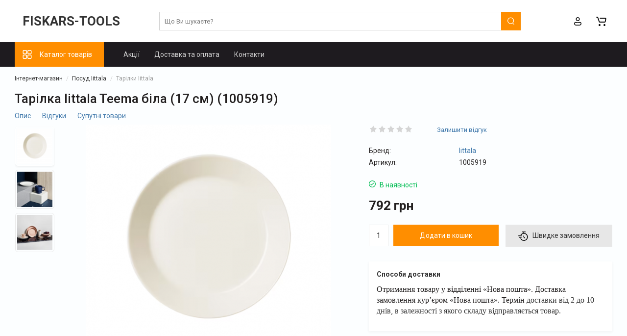

--- FILE ---
content_type: text/html; charset=utf-8
request_url: http://fiskars-tools.com.ua/tarilka-iittala-teema-bila-17-sm-1005919
body_size: 16784
content:
<!DOCTYPE html>
<html  lang="uk" prefix="og: http://ogp.me/ns#">
<head>
        
    <base href="http://fiskars-tools.com.ua/">
<meta charset="UTF-8">
<script src="/common_js/b7aa412de5178a5e0a702dd597664ec1.js" defer></script>
<script src="cache/js/inv.head.da2e03204140a7b50cc27762b09564b6.js" defer></script>

<link rel="preconnect" href="https://fonts.googleapis.com">
<link rel="preconnect" href="https://fonts.gstatic.com" crossorigin>
<link href="https://fonts.googleapis.com/css2?family=Roboto:wght@300;400;500;700&display=swap" rel="stylesheet">
<link rel="stylesheet" href="/assets/font/font.css">
<link rel="stylesheet" href="/assets/css/app.css">
<link rel="stylesheet" href="/assets/css/slick.css">
<link rel="stylesheet" href="/assets/css/order.css">
<link rel="stylesheet" href="/assets/css/jquery.fancybox.min.css">
<script>
    const ut_tracker = {
                start: function(name) {
                    performance.mark(name + ':start');
                },
                end: function(name) {
                    performance.mark(name + ':end');
                    performance.measure(name, name + ':start', name + ':end');
                    console.log(name + ' duration: ' + performance.getEntriesByName(name)[0].duration);
                }
            }
</script>

<script type="application/ld+json">
    {
        "@context": "https://schema.org/",
        "@type": "WebSite",
        "name": "Fiskars Tools",
        "url": "http://fiskars-tools.com.ua/",
        "potentialAction": {
        "@type": "SearchAction",
        "target": "http://fiskars-tools.com.ua/all-products?keyword={search_term_string}",
        "query-input": "required name=search_term_string"
        }
    }
</script>
<script async src="https://www.googletagmanager.com/gtag/js?id=UA-224353264-1"></script>
<script>
    window.dataLayer = window.dataLayer || [];
        function gtag(){dataLayer.push(arguments);}
        gtag('js', new Date());

        gtag('config', 'UA-224353264-1');
</script>
<script async src="https://www.googletagmanager.com/gtag/js?id=G-GK61LKGJBH"></script>
<script>
    window.dataLayer = window.dataLayer || [];
      function gtag(){dataLayer.push(arguments);}
      gtag('js', new Date());

      gtag('config', 'G-GK61LKGJBH');
</script>

<title>
    Тарілка Iittala Teemа біла (17 см) (1005919)
</title>
    <meta name="description" content="Тарілка Iittala Teemа біла (17 см) (1005919) &amp;mdash; чудовий варіант як для щоденного використання, так і для подарунку. Маленька тарілка Teema стане ідеальним доповненням до будь-якої сервіровки столу. Чудово підходить для невеликих шматочків, таких як закуски та десерти, або як хлібна тарілка.  
  Кожен виріб у колекції Teema інноваційного фінського дизайнера Кая Франка складається з трьох простих форм: кола, квадрата та прямокутника. Універсальна колекція з нескінченними комбінаціями, які є функціональн"/>
    <meta name="robots" content="index,follow">
<meta name="viewport" content="width=device-width, initial-scale=1.0">

    <link rel="canonical" href="http://fiskars-tools.com.ua/tarilka-iittala-teema-bila-17-sm-1005919">
            <link rel="alternate" hreflang="uk" href="http://fiskars-tools.com.ua/tarilka-iittala-teema-bila-17-sm-1005919">
            <link rel="search" type="application/opensearchdescription+xml" title="http://fiskars-tools.com.ua Search" href="http://fiskars-tools.com.ua/opensearch.xml" />
<link href="/assets/css/icon.png" rel="icon" />
<script>
    ut_tracker.start('parsing:page');
</script>
    
</head>

<body class="other_page">
    
    <!-- NOTE: header -->
<header>
  <div class="line-top">
    <div class="line-top-inner c-index">
    <div class="site-menu">
  	        <div class="fn_menu_switch js-menu">
  	            <i class="js-menu-ico"></i>
  	        </div>
  	    </div> 
    <div class="logo">
        <a href=""><span>FISKARS-TOOLS</span></a>
      </div>
      <div class="h-search box-wide">
        <form id="fn_search" class="fn_search_mob search-form" action="/all-products">
            <input class="fn_search search__input" type="text" name="keyword" value="" aria-label="search" data-language="index_search" placeholder="Що Ви шукаєте?"/>
            <button class="i-search" type="submit">
              <svg class="icon-search" width="14" height="16" viewBox="0 0 14 16" fill="none" xmlns="http://www.w3.org/2000/svg">
              <path fill-rule="evenodd" clip-rule="evenodd" d="M13.1765 7.17637C13.1765 3.53779 10.2268 0.588135 6.58824 0.588135C2.94965 0.588135 0 3.53779 0 7.17637C0 10.815 2.94965 13.7646 6.58824 13.7646C10.2268 13.7646 13.1765 10.815 13.1765 7.17637ZM1.23529 7.17637C1.23529 4.22002 3.63189 1.82343 6.58823 1.82343C9.54458 1.82343 11.9412 4.22002 11.9412 7.17637C11.9412 10.1327 9.54458 12.5293 6.58823 12.5293C3.63189 12.5293 1.23529 10.1327 1.23529 7.17637Z" fill="white"></path>
              <path d="M10.1563 11.5166C10.3774 11.2992 10.7207 11.2821 10.961 11.4636L11.0298 11.524L13.6167 14.1552C13.8558 14.3984 13.8525 14.7895 13.6093 15.0286C13.3882 15.246 13.0449 15.2631 12.8046 15.0816L12.7358 15.0212L10.1489 12.39C9.90974 12.1468 9.91306 11.7557 10.1563 11.5166Z" fill="white"></path>
              </svg>
            </button>
        </form>


     </div>
     <div class="h-phone">
    	    </div>
     <div class="h-personal">
        
         <div class="h-account">
              <a class="h-personal-link h-account-logged" href="http://osc/my-account/">
              <svg width="15" height="17" viewBox="0 0 15 17" fill="none" xmlns="http://www.w3.org/2000/svg">
             <path fill-rule="evenodd" clip-rule="evenodd" d="M11.5 4C11.5 1.79086 9.70914 0 7.5 0C5.29086 0 3.5 1.79086 3.5 4C3.5 6.20914 5.29086 8 7.5 8C9.70914 8 11.5 6.20914 11.5 4ZM5 4C5 2.61929 6.11929 1.5 7.5 1.5C8.88071 1.5 10 2.61929 10 4C10 5.38071 8.88071 6.5 7.5 6.5C6.11929 6.5 5 5.38071 5 4Z" fill=""></path>
             <path fill-rule="evenodd" clip-rule="evenodd" d="M15 13.0001C15 12.7811 14.9776 12.5627 14.9333 12.3483C14.5733 10.608 12.8707 9.4891 11.1305 9.84909C11.024 9.87113 10.9196 9.89255 10.8175 9.91335L9.95708 10.0841L9.44895 10.1796L8.78494 10.2952L8.40774 10.354L8.08292 10.3981L7.81047 10.4274L7.5904 10.4421H7.4096L7.18953 10.4274C7.14849 10.4238 7.10526 10.4195 7.05985 10.4146L6.76122 10.3779L6.4102 10.3265L6.00682 10.2604L5.04292 10.0841L3.86951 9.84909C3.65509 9.80471 3.4367 9.78236 3.21773 9.78236C1.44063 9.78236 0 11.223 0 13.0001C0 15.2092 1.79086 17.0001 4 17.0001H11C13.2091 17.0001 15 15.2092 15 13.0001ZM11.4343 11.318C12.3633 11.1258 13.2722 11.7231 13.4644 12.6522L13.4841 12.7673C13.4947 12.8444 13.5 12.9222 13.5 13.0001C13.5 14.3808 12.3807 15.5001 11 15.5001H4L3.83562 15.4948C2.53154 15.4101 1.5 14.3256 1.5 13.0001C1.5 12.0514 2.26906 11.2824 3.21773 11.2824C3.33461 11.2824 3.45114 11.2943 3.5655 11.318C3.67831 11.3413 3.78873 11.364 3.89679 11.386L4.80641 11.5664L5.59316 11.7113L6.26158 11.8212L6.8162 11.8961C6.87167 11.9025 6.92512 11.9082 6.97657 11.9134L7.26156 11.9363L7.5 11.944L7.73844 11.9363C7.78202 11.9338 7.82754 11.9306 7.87503 11.9268L8.1838 11.8961L8.73841 11.8212L9.17108 11.7519L9.65567 11.6669L10.4828 11.5102L11.4343 11.318Z" fill=""></path>
             </svg>
              </a>
         </div>
         
         <div class="h-cart" id="cart_informer">
               <div class="h-personal-link h-cart-link">
      <svg class="shop-bag" width="21" height="19" viewBox="0 0 21 19" fill="none" xmlns="http://www.w3.org/2000/svg">
      <path fill-rule="evenodd" clip-rule="evenodd" d="M0.0996094 1.0001C0.0996094 0.503041 0.502553 0.100098 0.999609 0.100098H2.3909C3.19834 0.100098 3.91761 0.610433 4.18428 1.3726M4.18428 1.3726L7.21456 10.0331C7.21456 10.0331 7.21455 10.0331 7.21456 10.0331C7.2286 10.0732 7.26646 10.1001 7.30896 10.1001H17.5827C17.6303 10.1001 17.6712 10.0667 17.6807 10.0201L18.8727 4.18431C18.8727 4.1843 18.8727 4.18432 18.8727 4.18431C18.8853 4.12232 18.838 4.06427 18.7747 4.06427H8.17454C7.67748 4.06427 7.27454 3.66132 7.27454 3.16427C7.27454 2.66721 7.67748 2.26427 8.17454 2.26427H18.7747C19.9768 2.26427 20.8768 3.36663 20.6363 4.54447L19.4443 10.3803C19.2636 11.2649 18.4855 11.9001 17.5827 11.9001H7.30896C6.50153 11.9001 5.78227 11.3898 5.51558 10.6277L2.48528 1.96707C2.47125 1.92697 2.43339 1.9001 2.3909 1.9001H0.999609C0.502553 1.9001 0.0996094 1.49715 0.0996094 1.0001" fill=""></path>
      <path d="M7 19C8.10457 19 9 18.1046 9 17C9 15.8954 8.10457 15 7 15C5.89543 15 5 15.8954 5 17C5 18.1046 5.89543 19 7 19Z" fill=""></path>
      <path d="M17 19C18.1046 19 19 18.1046 19 17C19 15.8954 18.1046 15 17 15C15.8954 15 15 15.8954 15 17C15 18.1046 15.8954 19 17 19Z" fill=""></path>
      </svg>
    </div>

         </div>
       </div>

    </div>

  </div>
  <div class="header">

  	    
        <div class="h-catalog">
              <div class="catalog-btn js-catalog">
                  <svg class="menu-icon" width="19" height="18" viewBox="0 0 19 18" fill="none" xmlns="http://www.w3.org/2000/svg">
                    <path fill-rule="evenodd" clip-rule="evenodd" d="M8.97059 2.11765C8.97059 0.948103 8.02249 0 6.85294 0H2.61765C1.4481 0 0.5 0.948103 0.5 2.11765V6.35294C0.5 7.52249 1.4481 8.47059 2.61765 8.47059H6.85294C8.02249 8.47059 8.97059 7.52249 8.97059 6.35294V2.11765ZM2.61765 1.58824H6.85294L6.9481 1.59676C7.19507 1.64159 7.38235 1.85775 7.38235 2.11765V6.35294L7.37382 6.4481C7.329 6.69507 7.11284 6.88235 6.85294 6.88235H2.61765L2.52248 6.87382C2.27551 6.829 2.08824 6.61284 2.08824 6.35294V2.11765L2.09676 2.02248C2.14159 1.77551 2.35775 1.58824 2.61765 1.58824Z" fill="white"></path>
                    <path fill-rule="evenodd" clip-rule="evenodd" d="M18.4999 2.11765C18.4999 0.948103 17.5518 0 16.3822 0H12.1469C10.9774 0 10.0293 0.948103 10.0293 2.11765V6.35294C10.0293 7.52249 10.9774 8.47059 12.1469 8.47059H16.3822C17.5518 8.47059 18.4999 7.52249 18.4999 6.35294V2.11765ZM12.1471 1.58824H16.3824L16.4775 1.59676C16.7245 1.64159 16.9118 1.85775 16.9118 2.11765V6.35294L16.9032 6.4481C16.8584 6.69507 16.6423 6.88235 16.3824 6.88235H12.1471L12.0519 6.87382C11.8049 6.829 11.6176 6.61284 11.6176 6.35294V2.11765L11.6262 2.02248C11.671 1.77551 11.8872 1.58824 12.1471 1.58824Z" fill="white"></path>
                    <path fill-rule="evenodd" clip-rule="evenodd" d="M18.4999 11.6469C18.4999 10.4774 17.5518 9.5293 16.3822 9.5293H12.1469C10.9774 9.5293 10.0293 10.4774 10.0293 11.6469V15.8822C10.0293 17.0518 10.9774 17.9999 12.1469 17.9999H16.3822C17.5518 17.9999 18.4999 17.0518 18.4999 15.8822V11.6469ZM12.1471 11.1176H16.3824L16.4775 11.1262C16.7245 11.171 16.9118 11.3872 16.9118 11.6471V15.8824L16.9032 15.9775C16.8584 16.2245 16.6423 16.4118 16.3824 16.4118H12.1471L12.0519 16.4032C11.8049 16.3584 11.6176 16.1423 11.6176 15.8824V11.6471L11.6262 11.5519C11.671 11.3049 11.8872 11.1176 12.1471 11.1176Z" fill="white"></path>
                    <path fill-rule="evenodd" clip-rule="evenodd" d="M8.97059 11.6469C8.97059 10.4774 8.02249 9.5293 6.85294 9.5293H2.61765C1.4481 9.5293 0.5 10.4774 0.5 11.6469V15.8822C0.5 17.0518 1.4481 17.9999 2.61765 17.9999H6.85294C8.02249 17.9999 8.97059 17.0518 8.97059 15.8822V11.6469ZM2.61765 11.1176H6.85294L6.9481 11.1262C7.19507 11.171 7.38235 11.3872 7.38235 11.6471V15.8824L7.37382 15.9775C7.329 16.2245 7.11284 16.4118 6.85294 16.4118H2.61765L2.52248 16.4032C2.27551 16.3584 2.08824 16.1423 2.08824 15.8824V11.6471L2.09676 11.5519C2.14159 11.3049 2.35775 11.1176 2.61765 11.1176Z" fill="white"></path>
                  </svg>
                  <span>Каталог товарів</span>
            </div>
          </div>
          <div class="line-top-links">
    		    
    
        <ul class="fn_menu_list menu_group__list menu_group__list--1 menu_group--header">
                                                                        <li class="menu_group__item menu_group__item--1 ">
            <a class="menu_group__link"  href="/discounted" >
                <span>Акції</span>
            </a>
            
        
        </li>
                                <li class="menu_group__item menu_group__item--1 ">
            <a class="menu_group__link"  href="/pay-delivery" >
                <span>Доставка та оплата</span>
            </a>
            
        
        </li>
                                <li class="menu_group__item menu_group__item--1 ">
            <a class="menu_group__link"  href="/contact" >
                <span>Контакти</span>
            </a>
            
        
        </li>
                    </ul>
        

            

          </div>
          <div class="switcher">
              																	          </div>
  		</div>
</header>
<!-- NOTE: header end -->

<div class="c-index desktop-category">


    <nav class="top-catalog js-catalog-w ">
      <div class="top-catalog-container">
          
            <div class="level-1 categories-nav-div">
            <ul class="categories-menu ">
                                                                                        <li class="categories-menu-item has-child">
                                <a class="categories-menu-link" href="/posud-iittala/" data-category="169">
                                                                        <span class="">Посуд Iittala</span>
                                    <i></i>
                                </a>

                                
            <div class="level-2 categories-nav-subcategory">
            <ul class="subcategory ">
                                                                                        <li class="categories-menu-item">
                                <a class="categories-menu-link" href="/kolektsiya-iittala-teema/" data-category="170">
                                                                        <span class="d-flex align-items-center categories_menu__name">Колекція Iittala Teema</span>
                                    <i></i>
                                </a>
                            </li>
                                                                                                                                    <li class="categories-menu-item">
                                <a class="categories-menu-link" href="/chashki-iittala/" data-category="171">
                                                                        <span class="d-flex align-items-center categories_menu__name">Чашки Iittala</span>
                                    <i></i>
                                </a>
                            </li>
                                                                                                                                    <li class="categories-menu-item">
                                <a class="categories-menu-link selected" href="/tarilki-iittala/" data-category="172">
                                                                        <span class="d-flex align-items-center categories_menu__name">Тарілки Iittala</span>
                                    <i></i>
                                </a>
                            </li>
                                                                                                                                    <li class="categories-menu-item">
                                <a class="categories-menu-link" href="/chajniki-iittala/" data-category="173">
                                                                        <span class="d-flex align-items-center categories_menu__name">Чайники, глечики Iittala</span>
                                    <i></i>
                                </a>
                            </li>
                                                                        </ul>
        </div>
    
                            </li>
                                                                                                                                    <li class="categories-menu-item has-child">
                                <a class="categories-menu-link" href="/nozhitsi-fiskars/" data-category="134">
                                                                        <span class="">Ножиці Fiskars</span>
                                    <i></i>
                                </a>

                                
            <div class="level-2 categories-nav-subcategory">
            <ul class="subcategory ">
                                                                                        <li class="categories-menu-item">
                                <a class="categories-menu-link" href="/nozhitsi-classic/" data-category="135">
                                                                        <span class="d-flex align-items-center categories_menu__name">Ножиці Classic</span>
                                    <i></i>
                                </a>
                            </li>
                                                                                                                                    <li class="categories-menu-item">
                                <a class="categories-menu-link" href="/nozhitsi-renew/" data-category="136">
                                                                        <span class="d-flex align-items-center categories_menu__name">Ножиці ReNew</span>
                                    <i></i>
                                </a>
                            </li>
                                                                                                                                                                        <li class="categories-menu-item">
                                <a class="categories-menu-link" href="/nozhitsi-functional-form/" data-category="138">
                                                                        <span class="d-flex align-items-center categories_menu__name">Ножиці Functional Form</span>
                                    <i></i>
                                </a>
                            </li>
                                                                                                                                    <li class="categories-menu-item">
                                <a class="categories-menu-link" href="/dityachi-nozhitsi-fiskars/" data-category="168">
                                                                        <span class="d-flex align-items-center categories_menu__name">Дитячі ножиці Fiskars</span>
                                    <i></i>
                                </a>
                            </li>
                                                                        </ul>
        </div>
    
                            </li>
                                                                                                                                    <li class="categories-menu-item has-child">
                                <a class="categories-menu-link" href="/kuhonnij-inventar-fiskars/" data-category="123">
                                                                        <span class="">Кухонний інвентар Fiskars</span>
                                    <i></i>
                                </a>

                                
            <div class="level-2 categories-nav-subcategory">
            <ul class="subcategory ">
                                                                                        <li class="categories-menu-item">
                                <a class="categories-menu-link" href="/kastruli-fiskars/" data-category="130">
                                                                        <span class="d-flex align-items-center categories_menu__name">Каструлі Fiskars</span>
                                    <i></i>
                                </a>
                            </li>
                                                                                                                                    <li class="categories-menu-item">
                                <a class="categories-menu-link" href="/skovoridki-fiskars/" data-category="132">
                                                                        <span class="d-flex align-items-center categories_menu__name">Сковорідки Fiskars</span>
                                    <i></i>
                                </a>
                            </li>
                                                                                                                                    <li class="categories-menu-item">
                                <a class="categories-menu-link" href="/kuhonni-nozhi-fiskars/" data-category="133">
                                                                        <span class="d-flex align-items-center categories_menu__name">Кухонні ножі Fiskars</span>
                                    <i></i>
                                </a>
                            </li>
                                                                                                                                    <li class="categories-menu-item">
                                <a class="categories-menu-link" href="/stolovi-pribori-fiskars/" data-category="139">
                                                                        <span class="d-flex align-items-center categories_menu__name">Столові прибори Fiskars</span>
                                    <i></i>
                                </a>
                            </li>
                                                                                                                                    <li class="categories-menu-item">
                                <a class="categories-menu-link" href="/kuhonne-priladdya-fiskars-essential/" data-category="127">
                                                                        <span class="d-flex align-items-center categories_menu__name">Кухонне приладдя Fiskars Essential</span>
                                    <i></i>
                                </a>
                            </li>
                                                                                                                                    <li class="categories-menu-item">
                                <a class="categories-menu-link" href="/kuhonne-priladdya-fiskars-functional-form/" data-category="128">
                                                                        <span class="d-flex align-items-center categories_menu__name">Кухонне приладдя Fiskars Functional Form™</span>
                                    <i></i>
                                </a>
                            </li>
                                                                                                                                    <li class="categories-menu-item">
                                <a class="categories-menu-link" href="/kuhonne-priladdya-fiskars-norden/" data-category="129">
                                                                        <span class="d-flex align-items-center categories_menu__name">Кухонне приладдя Fiskars Norden</span>
                                    <i></i>
                                </a>
                            </li>
                                                                                                                                    <li class="categories-menu-item">
                                <a class="categories-menu-link" href="/kuhonne-priladdya-fiskars-all-steel/" data-category="131">
                                                                        <span class="d-flex align-items-center categories_menu__name">Кухонне приладдя Fiskars All Steel</span>
                                    <i></i>
                                </a>
                            </li>
                                                                                                                                    <li class="categories-menu-item">
                                <a class="categories-menu-link" href="/kuhonne-priladdya-hard-face/" data-category="140">
                                                                        <span class="d-flex align-items-center categories_menu__name">Кухонне приладдя Fiskars Hard Face</span>
                                    <i></i>
                                </a>
                            </li>
                                                                                                                                    <li class="categories-menu-item">
                                <a class="categories-menu-link" href="/kuhonne-priladdya-hard-face-steel/" data-category="141">
                                                                        <span class="d-flex align-items-center categories_menu__name">Кухонне приладдя Fiskars Hard Face Steel</span>
                                    <i></i>
                                </a>
                            </li>
                                                                                                                                    <li class="categories-menu-item">
                                <a class="categories-menu-link" href="/kuhonne-priladdya-fiskars-hard-edge/" data-category="142">
                                                                        <span class="d-flex align-items-center categories_menu__name">Кухонне приладдя Fiskars Hard Edge</span>
                                    <i></i>
                                </a>
                            </li>
                                                                                                                                    <li class="categories-menu-item">
                                <a class="categories-menu-link" href="/kuhonne-priladdya-edge/" data-category="145">
                                                                        <span class="d-flex align-items-center categories_menu__name">Кухонне приладдя Fiskars Edge</span>
                                    <i></i>
                                </a>
                            </li>
                                                                                                                                    <li class="categories-menu-item">
                                <a class="categories-menu-link" href="/kuhonne-priladdya-fiskars-taiten/" data-category="167">
                                                                        <span class="d-flex align-items-center categories_menu__name">Кухонне приладдя Fiskars Taiten</span>
                                    <i></i>
                                </a>
                            </li>
                                                                        </ul>
        </div>
    
                            </li>
                                                                                                                                    <li class="categories-menu-item has-child">
                                <a class="categories-menu-link" href="/carpentry-tool/" data-category="83">
                                                                        <span class="">Теслярський інструмент Fiskars</span>
                                    <i></i>
                                </a>

                                
            <div class="level-2 categories-nav-subcategory">
            <ul class="subcategory ">
                                                                                        <li class="categories-menu-item">
                                <a class="categories-menu-link" href="/axes/" data-category="92">
                                                                        <span class="d-flex align-items-center categories_menu__name">Сокири Fiskars</span>
                                    <i></i>
                                </a>
                            </li>
                                                                                                                                    <li class="categories-menu-item">
                                <a class="categories-menu-link" href="/hammers/" data-category="105">
                                                                        <span class="d-flex align-items-center categories_menu__name">Молотки Fiskars</span>
                                    <i></i>
                                </a>
                            </li>
                                                                                                                                    <li class="categories-menu-item">
                                <a class="categories-menu-link" href="/knives/" data-category="85">
                                                                        <span class="d-flex align-items-center categories_menu__name">Ножі Fiskars</span>
                                    <i></i>
                                </a>
                            </li>
                                                                                                                                    <li class="categories-menu-item">
                                <a class="categories-menu-link" href="/sawtool/" data-category="106">
                                                                        <span class="d-flex align-items-center categories_menu__name">Пили Fiskars</span>
                                    <i></i>
                                </a>
                            </li>
                                                                                                                                    <li class="categories-menu-item">
                                <a class="categories-menu-link" href="/instrumenti-dlya-lisozagotivli-fiskars/" data-category="150">
                                                                        <span class="d-flex align-items-center categories_menu__name">Інструменти для лісозаготівлі Fiskars</span>
                                    <i></i>
                                </a>
                            </li>
                                                                                                                                    <li class="categories-menu-item">
                                <a class="categories-menu-link" href="/machete-serpi-fiskars/" data-category="151">
                                                                        <span class="d-flex align-items-center categories_menu__name">Мачете, серпи Fiskars</span>
                                    <i></i>
                                </a>
                            </li>
                                                                                                                                    <li class="categories-menu-item">
                                <a class="categories-menu-link" href="/nozhitsi-dlya-metalu-fiskars/" data-category="165">
                                                                        <span class="d-flex align-items-center categories_menu__name">Ножиці для металу Fiskars</span>
                                    <i></i>
                                </a>
                            </li>
                                                                                                                                    <li class="categories-menu-item">
                                <a class="categories-menu-link" href="/boltorizi-fiskars/" data-category="166">
                                                                        <span class="d-flex align-items-center categories_menu__name">Болторізи Fiskars</span>
                                    <i></i>
                                </a>
                            </li>
                                                                        </ul>
        </div>
    
                            </li>
                                                                                                                                    <li class="categories-menu-item has-child">
                                <a class="categories-menu-link" href="/sadovi-instrumenti-fiskars/" data-category="70">
                                                                        <span class="">Садові інструменти Fiskars</span>
                                    <i></i>
                                </a>

                                
            <div class="level-2 categories-nav-subcategory">
            <ul class="subcategory ">
                                                                                        <li class="categories-menu-item">
                                <a class="categories-menu-link" href="/sekatory/" data-category="122">
                                                                        <span class="d-flex align-items-center categories_menu__name">Секатори Fiskars</span>
                                    <i></i>
                                </a>
                            </li>
                                                                                                                                    <li class="categories-menu-item">
                                <a class="categories-menu-link" href="/lopati-fiskars/" data-category="112">
                                                                        <span class="d-flex align-items-center categories_menu__name">Лопати Fiskars</span>
                                    <i></i>
                                </a>
                            </li>
                                                                                                                                    <li class="categories-menu-item">
                                <a class="categories-menu-link" href="/sovkovi-lopati-fiskars/" data-category="113">
                                                                        <span class="d-flex align-items-center categories_menu__name">Совкові лопати Fiskars</span>
                                    <i></i>
                                </a>
                            </li>
                                                                                                                                    <li class="categories-menu-item">
                                <a class="categories-menu-link" href="/pili-fiskars/" data-category="75">
                                                                        <span class="d-flex align-items-center categories_menu__name">Пили Fiskars</span>
                                    <i></i>
                                </a>
                            </li>
                                                                                                                                    <li class="categories-menu-item">
                                <a class="categories-menu-link" href="/vila-fiskars/" data-category="114">
                                                                        <span class="d-flex align-items-center categories_menu__name">Вила Fiskars</span>
                                    <i></i>
                                </a>
                            </li>
                                                                                                                                    <li class="categories-menu-item">
                                <a class="categories-menu-link" href="/motiki-ta-kultivatori-fiskars/" data-category="111">
                                                                        <span class="d-flex align-items-center categories_menu__name">Мотики та культиватори Fiskars</span>
                                    <i></i>
                                </a>
                            </li>
                                                                                                                                    <li class="categories-menu-item">
                                <a class="categories-menu-link" href="/tools-set/" data-category="71">
                                                                        <span class="d-flex align-items-center categories_menu__name">Набори інструментів Fiskars</span>
                                    <i></i>
                                </a>
                            </li>
                                                                                                                                    <li class="categories-menu-item">
                                <a class="categories-menu-link" href="/grabli-fiskars/" data-category="115">
                                                                        <span class="d-flex align-items-center categories_menu__name">Граблі Fiskars</span>
                                    <i></i>
                                </a>
                            </li>
                                                                                                                                    <li class="categories-menu-item">
                                <a class="categories-menu-link" href="/posadkovij-instrument-fiskars/" data-category="116">
                                                                        <span class="d-flex align-items-center categories_menu__name">Посадковий інструмент Fiskars</span>
                                    <i></i>
                                </a>
                            </li>
                                                                                                                                    <li class="categories-menu-item">
                                <a class="categories-menu-link" href="/nozhnitsy-dlya-travy/" data-category="117">
                                                                        <span class="d-flex align-items-center categories_menu__name">Ножиці для трави Fiskars</span>
                                    <i></i>
                                </a>
                            </li>
                                                                                                                                    <li class="categories-menu-item">
                                <a class="categories-menu-link" href="/gazonokosarki-fiskars/" data-category="118">
                                                                        <span class="d-flex align-items-center categories_menu__name">Газонокосарки Fiskars</span>
                                    <i></i>
                                </a>
                            </li>
                                                                                                                                    <li class="categories-menu-item">
                                <a class="categories-menu-link" href="/instrument-dlya-vidalennya-buryaniv-fiskars/" data-category="119">
                                                                        <span class="d-flex align-items-center categories_menu__name">Інструмент для видалення бур&#039;янів Fiskars</span>
                                    <i></i>
                                </a>
                            </li>
                                                                                                                                    <li class="categories-menu-item">
                                <a class="categories-menu-link" href="/suchkorizi-fiskars/" data-category="121">
                                                                        <span class="d-flex align-items-center categories_menu__name">Сучкорізи Fiskars</span>
                                    <i></i>
                                </a>
                            </li>
                                                                                                                                    <li class="categories-menu-item">
                                <a class="categories-menu-link" href="/nozhitsi-dlya-kuschiv-fiskars/" data-category="120">
                                                                        <span class="d-flex align-items-center categories_menu__name">Ножиці для кущів Fiskars</span>
                                    <i></i>
                                </a>
                            </li>
                                                                                                                                    <li class="categories-menu-item">
                                <a class="categories-menu-link" href="/doglyad-za-roslinami-urban-plant-care/" data-category="146">
                                                                        <span class="d-flex align-items-center categories_menu__name">Догляд за рослинами Fiskars</span>
                                    <i></i>
                                </a>
                            </li>
                                                                                                                                    <li class="categories-menu-item">
                                <a class="categories-menu-link" href="/buri-fiskars/" data-category="147">
                                                                        <span class="d-flex align-items-center categories_menu__name">Бури Fiskars</span>
                                    <i></i>
                                </a>
                            </li>
                                                                                                                                    <li class="categories-menu-item">
                                <a class="categories-menu-link" href="/sistemi-zminnih-nasadok-fiskars/" data-category="148">
                                                                        <span class="d-flex align-items-center categories_menu__name">Системи змінних насадок Fiskars</span>
                                    <i></i>
                                </a>
                            </li>
                                                                                                                                    <li class="categories-menu-item">
                                <a class="categories-menu-link" href="/mitli-ta-schitki-fiskars/" data-category="149">
                                                                        <span class="d-flex align-items-center categories_menu__name">Мітли та щітки Fiskars</span>
                                    <i></i>
                                </a>
                            </li>
                                                                                                                                    <li class="categories-menu-item">
                                <a class="categories-menu-link" href="/instrumenti-dlya-pribirannya-snigu-fiskars/" data-category="152">
                                                                        <span class="d-flex align-items-center categories_menu__name">Інструменти для прибирання снігу Fiskars</span>
                                    <i></i>
                                </a>
                            </li>
                                                                                                                                    <li class="categories-menu-item">
                                <a class="categories-menu-link" href="/dityachi-instrumenti-fiskars/" data-category="153">
                                                                        <span class="d-flex align-items-center categories_menu__name">Дитячі інструменти Fiskars</span>
                                    <i></i>
                                </a>
                            </li>
                                                                        </ul>
        </div>
    
                            </li>
                                                                                                                                    <li class="categories-menu-item has-child">
                                <a class="categories-menu-link" href="/sistemi-polivu-fiskars/" data-category="154">
                                                                        <span class="">Системи поливу Fiskars</span>
                                    <i></i>
                                </a>

                                
            <div class="level-2 categories-nav-subcategory">
            <ul class="subcategory ">
                                                                                        <li class="categories-menu-item">
                                <a class="categories-menu-link" href="/shlangi-fiskars/" data-category="155">
                                                                        <span class="d-flex align-items-center categories_menu__name">Шланги Fiskars</span>
                                    <i></i>
                                </a>
                            </li>
                                                                                                                                    <li class="categories-menu-item">
                                <a class="categories-menu-link" href="/doschuvachi-fiskars/" data-category="156">
                                                                        <span class="d-flex align-items-center categories_menu__name">Дощувачі Fiskars</span>
                                    <i></i>
                                </a>
                            </li>
                                                                                                                                    <li class="categories-menu-item">
                                <a class="categories-menu-link" href="/rozpilyuvachi-fiskars/" data-category="157">
                                                                        <span class="d-flex align-items-center categories_menu__name">Розпилювачі Fiskars</span>
                                    <i></i>
                                </a>
                            </li>
                                                                                                                                    <li class="categories-menu-item">
                                <a class="categories-menu-link" href="/zminni-nasadki-dlya-zroshennya-fiskars/" data-category="158">
                                                                        <span class="d-flex align-items-center categories_menu__name">Змінні насадки для зрошення Fiskars</span>
                                    <i></i>
                                </a>
                            </li>
                                                                                                                                    <li class="categories-menu-item">
                                <a class="categories-menu-link" href="/rozpodilniki-fiskars/" data-category="159">
                                                                        <span class="d-flex align-items-center categories_menu__name">Розподільники Fiskars</span>
                                    <i></i>
                                </a>
                            </li>
                                                                                                                                    <li class="categories-menu-item">
                                <a class="categories-menu-link" href="/konektori-fiskars/" data-category="160">
                                                                        <span class="d-flex align-items-center categories_menu__name">Конектори Fiskars</span>
                                    <i></i>
                                </a>
                            </li>
                                                                                                                                    <li class="categories-menu-item">
                                <a class="categories-menu-link" href="/mufti-fiskars/" data-category="161">
                                                                        <span class="d-flex align-items-center categories_menu__name">Муфти Fiskars</span>
                                    <i></i>
                                </a>
                            </li>
                                                                                                                                    <li class="categories-menu-item">
                                <a class="categories-menu-link" href="/adapteri-fiskars/" data-category="162">
                                                                        <span class="d-flex align-items-center categories_menu__name">Адаптери Fiskars</span>
                                    <i></i>
                                </a>
                            </li>
                                                                                                                                    <li class="categories-menu-item">
                                <a class="categories-menu-link" href="/tajmeri-podachi-vodi/" data-category="163">
                                                                        <span class="d-flex align-items-center categories_menu__name">Таймери подачі води Fiskars</span>
                                    <i></i>
                                </a>
                            </li>
                                                                                                                                    <li class="categories-menu-item">
                                <a class="categories-menu-link" href="/aksesuari-dlya-zroshennya-fiskars/" data-category="164">
                                                                        <span class="d-flex align-items-center categories_menu__name">Аксесуари для зрошення Fiskars</span>
                                    <i></i>
                                </a>
                            </li>
                                                                        </ul>
        </div>
    
                            </li>
                                                                        </ul>
        </div>
    
      </div>

    </nav>
</div>

        <div class="workarea">
                
                
                <div class="fn_ajax_content">
                    <div class="c-index">
  <div class="nav-inner">
    <div class="breadcrumbs">
    <ol itemscope itemtype="https://schema.org/BreadcrumbList" class="flex">
                <li itemprop="itemListElement" itemscope
            itemtype="https://schema.org/ListItem" class="d-inline-flex align-items-center breadcrumbs__item">
            <a itemprop="item" href="/">
                <span itemprop="name" data-language="breadcrumb_home" title="Інтернет-магазин">Інтернет-магазин</span>
            </a>
            <meta itemprop="position" content="1" />
        </li>

                                                                <li itemprop="itemListElement" itemscope
                        itemtype="https://schema.org/ListItem" class="d-inline-flex align-items-center breadcrumbs__item">
                        <a itemprop="item" href="/posud-iittala/">
                            <span itemprop="name">Посуд Iittala</span>
                        </a>
                        <meta itemprop="position" content="2" />
                    </li>
                                                                <li itemprop="itemListElement" itemscope
                        itemtype="https://schema.org/ListItem" class="d-inline-flex align-items-center breadcrumbs__item">
                        <a itemprop="item" href="/tarilki-iittala/">
                            <span itemprop="name">Тарілки Iittala</span>
                        </a>
                        <meta itemprop="position" content="3" />
                    </li>
                            

                    </ol>
    </div>
  </div>
<div class="fn_product" itemscope itemtype="http://schema.org/Product">
    <div class="product-title">
      <h1><span data-product="1172" itemprop="name">Тарілка Iittala Teemа біла (17 см) (1005919)</span></h1>
    </div>
    <div id="pnav">
    	        <a href="#description" class="xlink"><span data-language="product_description">Опис</span></a>
                <a href="#comments" class="xlink"><span data-language="product_comments">Відгуки</span></a>
    	<a href="#related" class="xlink"><span data-language="product_comments">Супутні товари</span></a>

    </div>
    <!-- NOTE: product card info -->
    <div class="product-card-info fn_transfer">
      <div class="product-detail-gallery">
        <div class="thumbnails">
                                      <div class="image-main ">
                  <div class="slider-main-img">

                                                        <a href="http://fiskars-tools.com.ua/files/resized/products/tariiilka.1800x1800w.png" data-fancybox="we2" class="item">
                                  <picture>
                                      
                                          <img  itemprop="image"  src="http://fiskars-tools.com.ua/files/resized/products/tariiilka.500x500.png" alt="Тарілка Iittala Teemа біла (17 см) (1005919)" title="Тарілка Iittala Teemа біла (17 см) (1005919)"/>
                                  </picture>
                              </a>
                                                        <a href="http://fiskars-tools.com.ua/files/resized/products/tarilka-17-sm-2.1800x1800w.png" data-fancybox="we2" class="item">
                                  <picture>
                                      
                                          <img  src="http://fiskars-tools.com.ua/files/resized/products/tarilka-17-sm-2.500x500.png" alt="Тарілка Iittala Teemа біла (17 см) (1005919)" title="Тарілка Iittala Teemа біла (17 см) (1005919)"/>
                                  </picture>
                              </a>
                                                        <a href="http://fiskars-tools.com.ua/files/resized/products/tarilka-17-sm-3.1800x1800w.png" data-fancybox="we2" class="item">
                                  <picture>
                                      
                                          <img  src="http://fiskars-tools.com.ua/files/resized/products/tarilka-17-sm-3.500x500.png" alt="Тарілка Iittala Teemа біла (17 см) (1005919)" title="Тарілка Iittala Teemа біла (17 см) (1005919)"/>
                                  </picture>
                              </a>
                                            </div>
                                </div>
                                          <div class="image-additional">

                                                                  <div class="item">
                        <div class="thumbnail">


                              
                                  <img src="http://fiskars-tools.com.ua/files/resized/products/tariiilka.80x80.png" alt="Тарілка Iittala Teemа біла (17 см) (1005919)" title="Тарілка Iittala Teemа біла (17 см) (1005919)"/>
                          </div>
                      </div>
                                            <div class="item">
                        <div class="thumbnail">


                              
                                  <img src="http://fiskars-tools.com.ua/files/resized/products/tarilka-17-sm-2.80x80.png" alt="Тарілка Iittala Teemа біла (17 см) (1005919)" title="Тарілка Iittala Teemа біла (17 см) (1005919)"/>
                          </div>
                      </div>
                                            <div class="item">
                        <div class="thumbnail">


                              
                                  <img src="http://fiskars-tools.com.ua/files/resized/products/tarilka-17-sm-3.80x80.png" alt="Тарілка Iittala Teemа біла (17 см) (1005919)" title="Тарілка Iittala Teemа біла (17 см) (1005919)"/>
                          </div>
                      </div>
                      
                                </div>
                                </div>
      </div>
      <div class="product-detail-info">
        <div class="product-detail-info-inner">
          <div class="comment-rating">
                <div id="product_1172" class="product__rating fn_rating" data-rating_post_url="/ajax/rating" >
                    <span class="rating_starOff">
                        <span class="rating_starOn" style="width:0px;"></span>
                    </span>
                                                            <span class="rating_text hidden">(0.0)</span>
                                    </div>
                <div class="product-comment">

                  <a href="#comments" class="fn_anchor_comments xlink">
                                                <span data-language="product_anchor_comment">Залишити відгук</span>
                                        </a>

                </div>
          </div>
          <div class="attributes">
            <div class="attributes-c">
              <div class="offer-attributes">
                <div class="offer-attribute"><span class="attribute-name">Бренд:</span>
                <span class="attribute-value" itemtype="https://schema.org/Brand" itemscope> 
                <a class="xlink" href="/brand/iittala">Iittala</a>
                <meta itemprop="name" content="Iittala" />                                                            
                </span>
                </div>
                                                                                     
                                                                        
                                                                                     
                                                                                     
                                                                                     
                <div class="offer-attribute"><span class="attribute-name">Артикул:</span><span class="attribute-value fn_sku" itemprop = "sku">1005919</span></div>

              </div>
              <div class="brand-container">
                              </div>
            </div>
          </div>
          <div class="stock">
            <div class="outofstock fn_not_stock hidden" data-language="product_out_of_stock">Немає на складі</div>
            <div class="instock fn_in_stock" data-language="product_in_stock">
              <svg width="14" height="14" viewBox="0 0 14 14" fill="none" xmlns="http://www.w3.org/2000/svg">
                <path d="M9.77616 4.60058C10.047 4.3766 10.4481 4.41458 10.6721 4.68542C10.8712 4.92617 10.8633 5.26986 10.6689 5.50057L10.5873 5.58137L5.60652 9.70036L3.46645 8.28164C3.17352 8.08744 3.09348 7.69255 3.28768 7.39962C3.46029 7.13923 3.79149 7.04706 4.06869 7.16618L4.16969 7.22084L5.52226 8.11752L9.77616 4.60058Z" fill="#00BC52"></path>
                <path fill-rule="evenodd" clip-rule="evenodd" d="M14 7C14 3.13401 10.866 0 7 0C3.13401 0 0 3.13401 0 7C0 10.866 3.13401 14 7 14C10.866 14 14 10.866 14 7ZM1.27273 7C1.27273 3.83691 3.83691 1.27273 7 1.27273C10.1631 1.27273 12.7273 3.83691 12.7273 7C12.7273 10.1631 10.1631 12.7273 7 12.7273C3.83691 12.7273 1.27273 10.1631 1.27273 7Z" fill="#00BC52"></path>
              </svg>
              В наявності
            </div>
          </div>
          <form class="fn_variants actions" action="/cart">

                            <div class="details_boxed__select">
                  <div class="details_boxed__title  hidden" data-language="product_variant">Варіант:</div>
                  <select name="variant" class="fn_variant variant_select  hidden ">
                                                <option selected value="1230" data-price="792" data-stock="50" data-sku="1005919" >Тарілка Iittala Teemа біла (17 см) (1005919)</option>
                                        </select>
                  <div class="dropDownSelect2"></div>
              </div>

              <div class="" itemprop="offers" itemscope="" itemtype="http://schema.org/Offer">
                                    <span class="hidden">
                      <link itemprop="url" href="http://fiskars-tools.com.ua/tarilka-iittala-teema-bila-17-sm-1005919" />
                      <time itemprop="priceValidUntil" datetime="20240605"></time>
                                            <link itemprop="availability" href="https://schema.org/InStock" />
                                            <link itemprop="itemCondition" href="https://schema.org/NewCondition" />
                      <span itemprop="seller" itemscope itemtype="http://schema.org/Organization">
                      <span itemprop="name">Fiskars Tools</span></span>
                  </span>
                  <div class="product-price">
                                        <div class="product-discount">
                      <div class="fn_discount_label discount-label hidden">
                                                </div>
                      <div class="old-price  hidden">
                          <span class="fn_old_price">0</span>
                          <span class="currency">грн</span>
                      </div>
                    </div>

                                        <div class="price ">
                        <span class="fn_price" itemprop="price" content="792">792</span>
                        <span class="currency" itemprop="priceCurrency" content="UAH">грн</span>
                    </div>


                  </div>
                  <div class="actions-btn">
                    <div class="quantity">
                        <div class="fn_is_stock">
                                                        <div class="fn_product_amount">

                                <input class="" type="text" name="amount" value="1" data-max="50">

                            </div>
                        </div>
                    </div>
                                                                  <div class="fn_is_preorder  hidden">
                          <button class="product-page__button product-page__button--preloader" type="submit" data-language="product_pre_order">Предзаказ</button>
                      </div>
                      
                                            <div class="fn_is_stock cart-btn">
                          <button class="btn-general" type="submit" data-language="product_add_cart">Додати в кошик</button>
                      </div>

                       <div class="btn-oneclick">

                           <a class="fn_fast_order_button fn_is_stock"
   href="#fast_order"    title="Швидке замовлення" data-language="fast_order" data-name="Тарілка Iittala Teemа біла (17 см) (1005919)">
   <img src="assets/css/fastorder-icon.svg">
   <span>Швидке замовлення</span>
</a>


                                                                                  <a href="#" data-id="1172" class="fn_wishlist product-page__wishlist" title="В обране" data-result-text="З обраного" data-language="product_add_favorite">
                                  <i class="fa fa-heart-o"></i>
                              </a>
                          
                                                                                  <a class="fn_comparison product-page__compare" href="#" data-id="1172" title="В порівняння" data-result-text="З порівняння" data-language="product_add_comparison">
                                  <i class="fa fa-balance-scale"></i>
                              </a>
                                                </div>
                  </div>
              </div>
          </form>

          <div class="product-delivery">
            <div class="title">Способи доставки</div>
            <div class="text"><p><span style="font-family: georgia, palatino; font-size: 12pt;">Отримання товару у відділенні &laquo;Нова пошта&raquo;. Доставка замовлення кур&rsquo;єром &laquo;Нова пошта&raquo;. Термін<span style="background-color: #ffffff; color: #333333;"> доставки від 2 до 10 днів, в залежності з якого складу відправляється товар.</span></span></p></div>
          </div>




        </div>
      </div>
    </div>
    <!-- NOTE: product card info end -->


    
                           
                    <div id="description" class="product_description" itemprop="description">
                <h3 class="product-h3"><span class="">Опис </span>Тарілка Iittala Teemа біла (17 см) (1005919)</h3>
                            
                         
                <div class="block__description block__description--style">
                <p><strong>Тарілка Iittala Teemа біла (17 см) (1005919) &mdash; чудовий варіант як для щоденного використання, так і для подарунку. Маленька тарілка Teema стане ідеальним доповненням до будь-якої сервіровки столу. Чудово підходить для невеликих шматочків, таких як закуски та десерти, або як хлібна тарілка.</strong></p>
<p><strong>Кожен виріб у колекції Teema інноваційного фінського дизайнера Кая Франка складається з трьох простих форм: кола, квадрата та прямокутника. Універсальна колекція з нескінченними комбінаціями, які є функціональними, міцними та вишуканими. Teema &mdash; це класична ікона мінімалістичного північного дизайну. Перлинно-сірий додає сучасної витонченості будь-якому сервіруванню столу. Змішуйте та поєднуйте з тим самим кольором або іншими кольорами в колекції Teema. Зберіть набір. Класична ідея подарунка.</strong></p>
<p><strong>Ширина: 17,5 см</strong><br /><strong>Довжина: 17,5 см</strong><br /><strong>Висота: 2,6 см</strong><br /><strong>Вага: 284 г</strong><br /><strong>EAN: 6411800164535</strong></p>
<p><strong>Функціональний, міцний і вишуканий, Teema &mdash; ідеальний посуд для щоденного використання. Тарілки, тарілки, чашки та миски, кожен виріб Teema можна використовувати в духовці, морозильній камері, посудомийній машині та мікрохвильовій печі. Таким чином, вони не тільки красиво виглядатимуть на вашому обідньому столі, але й зроблять приготування, сервірування та прибирання швидкими та легкими.</strong></p>
            	</div>
            </div>
                        
                            



                                <div id="comments" class="p-comments">
                	<h3 class="product-h3"><span data-language="product_comments">Відгуки покупців</h3>
                    
                    <div class="">
                        <div class="comment">
                                                            <div class="p-comments-notify boxed--notify">
                                    <span data-language="product_no_comments">Поки немає відгуків</span>
                                </div>
                                                    </div>

                        <div class="product_comment_form">
                                                        <form id="captcha_id" class="form form--boxed fn_validate_product" method="post">

                                
                                
                                    <div class="comment-h-btn fn_switch">

                                        <span data-language="product_write_comment">Написати відгук</span>
                                    </div>

                                    
                                
                                <div class="comment-form">
                                                                                                                                              <div class="form__group">
                                        <input class="form__input form__placeholder--focus" type="text" name="name" value="" />
                                        <span class="form__placeholder">Ім'я*</span>
                                    </div>

                                                                        <div class="form__group">
                                        <input class="form__input form__placeholder--focus" type="text" name="email" value="" data-language="form_email" />
                                        <span class="form__placeholder">Email</span>
                                    </div>

                                                                        <div class="form__group">
                                        <textarea class="form__textarea form__placeholder--focus" rows="3" name="text" ></textarea>
                                        <span class="form__placeholder">Введіть коментар*</span>
                                    </div>
                                    <div class="form__footer">
                                                                        
                                    <input type="hidden" name="comment" value="1">
                                                                        <input class="form__button g-recaptcha" type="submit" name="comment" data-language="form_send"  value="Відправити"/>
                                	</div>                                   
                                </div>
                                
                            </form>
                        </div>
                    </div>
                </div>
        
        
    </div>

    
</div>
</div>



                                                        </div>
            </div>
    <footer>
    <div class="footer">
        <div class="footer-content">

            <div class="f-section">
                <div class="f-menu-title">Контакти</div>
                <ul>
                    <li class="contact_3Dk3d contactEmail_1wEiA">
                        <a href="mailto:contact@inventar.in.ua" class="contactLink_2kil3">
                            <div class="contactImage_69uE5 contactImageEmail_3Lo_n">
                                <img width="30" height="30" src="[data-uri]" loading="lazy" alt="">
                            </div>
                            <div>
                                <div class="contactName_SOVCy">Contact</div>
                                <span class="contactEmailLink_30AOM"></span>
                            </div>
                        </a>
                    </li>

                </ul>
            </div>
            <div class="f-section">
                <div class="f-menu-title">Інформація</div>
                    
    
        <ul class="fn_menu_list menu_group__list menu_group__list--1 menu_group--footer">
                        <li class="menu_group__item menu_group__item--1 ">
            <a class="menu_group__link"  href="/about-us" >
                <span>Про нас</span>
            </a>
            
        
        </li>
                                <li class="menu_group__item menu_group__item--1 ">
            <a class="menu_group__link"  href="/contact" >
                <span>Контакти</span>
            </a>
            
        
        </li>
                                <li class="menu_group__item menu_group__item--1 ">
            <a class="menu_group__link"  href="/pay-delivery" >
                <span>Доставка та оплата</span>
            </a>
            
        
        </li>
                    </ul>
        

            </div>
            <div class="f-section">
                <div class="f-menu-title">Магазин</div>
    			    
    
        <ul class="fn_menu_list menu_group__list menu_group__list--1 menu_group--footer1">
                        <li class="menu_group__item menu_group__item--1 ">
            <a class="menu_group__link"  href="/pay-delivery" >
                <span>Доставка та оплата</span>
            </a>
            
        
        </li>
                                                <li class="menu_group__item menu_group__item--1 ">
            <a class="menu_group__link"  href="/news" >
                <span>Новинки</span>
            </a>
            
        
        </li>
                                <li class="menu_group__item menu_group__item--1 ">
            <a class="menu_group__link"  href="/return" >
                <span>Повернення товару</span>
            </a>
            
        
        </li>
                                <li class="menu_group__item menu_group__item--1 ">
            <a class="menu_group__link"  href="/discounted" >
                <span>Акційні товари</span>
            </a>
            
        
        </li>
                                <li class="menu_group__item menu_group__item--1 ">
            <a class="menu_group__link"  href="/guarantee" >
                <span>Гарантія</span>
            </a>
            
        
        </li>
                    </ul>
        

                
    
            </div>

        </div>
    </div>

</footer>
<div class="shadow-overlay"></div>
            <div class="hidden">
    <form id="fn_callback" class="form form--boxed popup popup_animated fn_validate_callback" method="post">

        
                <div class="form__header">
            <div class="form__title">
                <svg viewBox="0 0 235.129 235.129" width="20px" height="20px"><path fill="currentColor" d="M212.027,84.433l-3.954,0.003c-10.912-40.466-48.044-69.228-90.549-69.228c-42.253,0-79.347,28.769-90.44,69.236l-3.987-0.003C10.361,84.441,0,94.802,0,107.538v25.941c0,12.734,10.361,23.094,23.097,23.094h2.874c3.697,29.087,28.603,51.648,58.681,51.648h5.515c2.926,6.87,9.744,11.699,17.669,11.699h19.455c10.585,0,19.197-8.611,19.197-19.195c0-10.586-8.612-19.199-19.197-19.199h-19.455c-7.923,0-14.739,4.828-17.666,11.695h-5.519c-24.347,0-44.154-19.805-44.154-44.148V92.785c7.758-36.299,40.035-62.576,77.027-62.576c37.237,0,69.551,26.267,77.108,62.548v56.31c0,4.142,3.358,7.5,7.5,7.5h9.9c12.735,0,23.096-10.36,23.096-23.095V107.53C235.129,94.795,224.768,84.433,212.027,84.433zM107.836,196.526h19.455c2.314,0,4.197,1.884,4.197,4.199c0,2.314-1.883,4.195-4.197,4.195h-19.455c-2.313,0-4.195-1.882-4.195-4.195C103.641,198.41,105.522,196.526,107.836,196.526z M15,133.479v-25.941c0-4.464,3.632-8.097,8.09-8.097l2.407,0.002v42.129h-2.4C18.632,141.573,15,137.942,15,133.479z M220.129,133.471c0,4.463-3.632,8.095-8.096,8.095h-2.4V99.435l2.4-0.002c4.464,0,8.096,3.632,8.096,8.097V133.471z"/></svg>                <span data-language="callback_header">Замовлення зворотнього дзвінку</span>
            </div>
        </div>

        <div class="form__body">
            
                        <div class="form__group">
                <input class="form__input form__placeholder--focus" type="text" name="callback_name" value="" data-language="form_name">
                <span class="form__placeholder">Ім'я*</span>
            </div>

                        <div class="form__group">
                <input class="form__input form__placeholder--focus" type="text" name="callback_phone" value="" data-language="form_phone">
                <span class="form__placeholder">Номер телефону*</span>
            </div>

                        <div class="form__group">
                <textarea class="form__textarea form__placeholder--focus" rows="3" name="callback_message" data-language="form_enter_message"></textarea>
                <span class="form__placeholder">Введіть повідомлення</span>
            </div>
        </div>

        <div class="form__footer">
                                    <input name="callback" type="hidden" value="1">
                        <button class="form__button button--blick g-recaptcha" type="submit" name="callback"  value="Замовити">
                <span data-language="callback_order">Замовити</span>
            </button>
        </div>
    </form>
</div>


            <div id="fn_pop_up_cart_wrap" class="popup_animated" style="display: none;">
        <div id="fn_pop_up_cart" class="popup_animated">
                <div class="block">
                <div class="h1"><span data-language="cart_header">Кошик</span></div>

        <p class="block padding" data-language="cart_empty">Кошик порожній</p>
    </div>
        </div>
    </div>
    
        <div id="fn_compare_confirm" class="popup_bg popup_animated"  style="display: none;">
        <div class="popup_confirm__title">
            <svg width="28px" height="28px" viewBox="0 0 510 510" xmlns="http://www.w3.org/2000/svg" xmlns:xlink="http://www.w3.org/1999/xlink"><path fill="currentColor" d="M150.45,206.55l-35.7,35.7L229.5,357l255-255l-35.7-35.7L229.5,285.6L150.45,206.55z M459,255c0,112.2-91.8,204-204,204 S51,367.2,51,255S142.8,51,255,51c20.4,0,38.25,2.55,56.1,7.65l40.801-40.8C321.3,7.65,288.15,0,255,0C114.75,0,0,114.75,0,255 s114.75,255,255,255s255-114.75,255-255H459z"></path></svg>            <span data-language="popup_add_to_compare">Товар доданий в порівняння</span>
        </div>
    </div>

        <div id="fn_wishlist_confirm" class="popup_bg popup_animated" style="display: none;">
        <div class="popup_confirm__title">
            <svg width="28px" height="28px" viewBox="0 0 510 510" xmlns="http://www.w3.org/2000/svg" xmlns:xlink="http://www.w3.org/1999/xlink"><path fill="currentColor" d="M150.45,206.55l-35.7,35.7L229.5,357l255-255l-35.7-35.7L229.5,285.6L150.45,206.55z M459,255c0,112.2-91.8,204-204,204 S51,367.2,51,255S142.8,51,255,51c20.4,0,38.25,2.55,56.1,7.65l40.801-40.8C321.3,7.65,288.15,0,255,0C114.75,0,0,114.75,0,255 s114.75,255,255,255s255-114.75,255-255H459z"></path></svg>            <span data-language="popup_add_to_wishlist">Товар доданий в обране</span>
        </div>
    </div>

    <script>ut_tracker.start('parsing:body_bottom:scripts');</script>

            <script src="cache/css/inv.jssocials.min.js.35ef958fc20381f35ef5f09cc2e7916f.js" defer></script>

    
    <script src="cache/js/inv.footer.9f741e1f22cd19dd25eb5337daca19b8.js" defer></script>
<script src="/dynamic_js/e3d4bca52a90b96a5a4a6f1aad5c9e14.js" defer></script>


            <link href="cache/css/inv..jssocials.css.f9e1c5a35690e56a788a736286041ed6.css" type="text/css" rel="stylesheet">

                <script>ut_tracker.end('parsing:body_bottom:scripts');</script>

    

    <script>ut_tracker.end('parsing:page');</script>

    <div>
        <div class="hidden">
    <form id="fn_fast_order" class="form form--boxed popup popup_animated fn_validate_fast_order" method="post" action="http://fiskars-tools.com.ua/okay-cms/fast-order/create-order"
                        onsubmit="sendAjaxFastOrderForm(); return false"
              >
                <div class="form__header">
            <div class="form__title">
                <span data-language="fast_order">Швидке замовлення</span>
            </div>
        </div>

        
        <div class="form__body">
            <input id="fast_order_variant_id" value="" name="variant_id" type="hidden"/>
            <input value="" name="amount" type="hidden"/>
            <input type="hidden" name="IsFastOrder" value="true">

            <div class="message_error fn_fast_order_errors" style="display: none"></div>

            <div id="fast_order_product_name" class="h6"></div>

            <div class="form__group">
                <input class="fn_validate_fast_name form__input form__placeholder--focus" type="text" name="name" value="" />
                <span class="form__placeholder" data-language="form_name">Ім'я*</span>
            </div>

            <div class="form__group">
                <input class="fn_validate_fast_name form__input form__placeholder--focus" type="text" name="last_name" value="" />
                <span class="form__placeholder" data-language="form_name">Прiзвище</span>
            </div>

            <div class="form__group">
                <input  class="fn_validate_fast_phone form__input form__placeholder--focus" type="text" name="phone" value="" />
                <span class="form__placeholder" data-language="form_phone">Номер телефону*</span>
            </div>
         </div>

        <div class="form__footer">
                        
            <input class="form__button button--blick fn_fast_order_submit" type="submit" name="checkout" data-language="callback_order" value="Замовити"/>
        </div>
     </form>
</div>
    </div>
</body>
</html>
<!--
memory peak usage: 5104896 bytes
page generation time: 0.12241005897522 seconds
-->

--- FILE ---
content_type: text/css
request_url: http://fiskars-tools.com.ua/assets/css/app.css
body_size: 19252
content:
@import url('https://fonts.googleapis.com/css2?family=Roboto:wght@300;400;500;700&display=swap');
:root {

    --header-height: 54px;
    --footer-margin-top: 50px;
    --max-page-width: 1500px;
    --card-border-color: var(--very-light-blue);
    --card-border-radius: 3px;
    --constrained-width-padding: 8px;
    --layout-left-column-width: 320px;
    --merxu-bg: #f1f2f3;
    --merxu-footer-bg: #fff;
    --merxu-blue-link: #2233c5;

    --mxu-max-page-width: 1500px;
    --mxu-category-icon-size: 32px;
    --mxu-color-button: #00BC52;
    --mxu-br-element: 8px;
    --mv-border-radius: 4px;
    --mv-font: 'Roboto', Arial, sans-serif;
    --mv-color: #333;
    --mv-line-h: 50px;

  }


/* NOTE: reset */
html, body, object, iframe, h1, h2, h3, h4, h5, h6, p, blockquote, a, address, code, del, em, img, q, small, strong, sub, sup, tt, b, u, i, dl, dt, dd, ol, fieldset, form, label,
 table, caption, tbody, tfoot, thead, tr, th, td, article, aside, canvas, details, figure, figcaption, footer, header, hgroup, menu, nav, section, summary, time, mark {
    padding: 0px;margin: 0px;border: 0px none;}
*, :after, :before, input[type=search] {-webkit-box-sizing: border-box;-moz-box-sizing: border-box;box-sizing: border-box;}
html {font-family: sans-serif;-ms-text-size-adjust: 100%;-webkit-text-size-adjust: 100%;border: 0px none;}
body {margin: 0;}
article,aside,figcaption,figure,footer,header,nav,section {display: block}
a {background-color: transparent}
a:active,a:hover {outline: 0}
b,strong {font-weight: 500}

img {border: 0}
svg:not(:root) {overflow: hidden}
figure {margin: 1em 40px}
hr {box-sizing: content-box;height: 0}
button,input,select,textarea {color: inherit;font: inherit;margin: 0}
button {overflow: visible}
button,select {text-transform: none}
button,input[type=submit] {-webkit-appearance: button;cursor: pointer}
button[disabled],html input[disabled] {cursor: default}
button::-moz-focus-inner,input::-moz-focus-inner {border: 0;padding: 0}
input {line-height: normal}
input[type=checkbox],input[type=radio] {box-sizing: border-box;padding: 0}
fieldset {border: 1px solid silver;margin: 0 2px;padding: .35em .625em .75em}
textarea {overflow: auto}
table {border-collapse: collapse;border-spacing: 0}
td,th {padding: 0}


/**/



body {font-family: var(--mv-font);font-size: 14px;line-height: 1.42857143;color: #221f1f;}

button,input,select,textarea {font-family: inherit;font-size: inherit;line-height: inherit;outline:none;}
a {color: #333;text-decoration: none;cursor: pointer;outline: none;}
.xlink {color: /*#3764be*/#3e77aa;}
.xlink:hover {opacity: 0.8;}
a:hover {text-decoration: none;}
.no-focus {outline: none}
img {vertical-align: middle;}
img {max-width:100%;}
.img-responsive {display: block;max-width: 100%;height: auto}

h1,h3,h4,h5 {font-family: inherit;font-weight: 400;line-height: 1.1;color: inherit}

h2 {
    font-size: 30px;
    line-height: 1.1;
    margin: 0 0 20px;
}

h4,h5 {margin-top: 8.5px}

h1 {font-size: 20px}
h2 {font-size: 24px}

p {margin: 0 0 1em;}
ol {list-style: none;margin: 0;padding: 0;}

.product-h3 {font-size: 24px;color: #d2d2d2;margin-bottom: 16px;font-weight: 500;  }
.product-h3 span {color: #221f1f;margin-right: 5px;}
.hidden {display: none!important;}
.hide {display: none!important;}
.shadow-overlay {
    position: fixed;
    top: 0;
    left: 0;
    height: 100vh;
    width: 100vw;
    background-color: rgba(0,0,0,.4);
    z-index: 15;display:none;
}
.shadow-overlay.active {display:block;}
.top-catalog {display:none;}
.top-catalog.active {display:block;}
.top-catalog-container {margin: 0 auto; }

.top-catalog-container>div:before {
    position: absolute;
    top: -6px;
    left: 50px;
    content: "";
    width: 0;
    height: 0;
    border-left: 6px solid transparent;
    border-right: 6px solid transparent;
    border-bottom: 6px solid #fff;
    z-index: 2;
}
.top-catalog {position: absolute;
    top: 75px;
    z-index: 23;left: 0px;

}
.top-catalog-container>div {}
.top-catalog-ul {border-radius: 4px;}
.top-catalog-container ul {margin:0;padding:0;list-style:none;padding: 8px 0;display: block;background:#FFF;
min-height: 26rem;
        width: 280px;
    }
.top-catalog-ul {position: relative;}
.top-catalog-container ul li {width: 100%;}
.top-catalog-ul li a {display: block;font-size:14px;
    color: #000;
    font-size: 15px;

    padding: 7px 14px;


    cursor: pointer;

    display: flex;
    align-items: center;position: relative;


}
.top-catalog-ul li a i {background-image: url("[data-uri]");
        width: 6px;
    height: 10px;
    margin-left: auto;
        opacity: .5;
    background-size: 6px;margin-right: 2px;



}
.top-catalog-ul>li:hover>a:before, .top-catalog-ul>li>div>ul>li:hover>a:before {
    position: absolute;
    top: 0;
    bottom: 0;
    left: 0;
    content: "";
    width: 3px;
    border-radius: 0 4px 4px 0;
    background: #ffca00;
}
.top-catalog-ul>li:hover>a {background-color: #f5f5f5;}
.top-catalog-ul>li>div>ul>li:hover>a {background-color: #f5f5f5;}
.top-catalog-ul {position: relative;}
.top-catalog-ul>li>div {display:none;}
.top-catalog-ul>li>div{position:absolute;top:0; left: 100%;width: 280px;background-color: #fff; border-left: 1px solid #e7e7e7; }
.top-catalog-ul>li:hover>div {display:block;}


.top-catalog-ul ul ul {display:none;}


.switcher {display: flex;margin-left: auto;}
.switcher a {display: block;padding: 4px 10px;color: #d0d0d0; }
.switcher a:last-child {border-left: 1px solid #797878; }
.switcher a.active {color: #797878;}


.c-index {margin:0 auto;padding:0 10px;max-width: var(--mxu-max-page-width);}
/* header */

.line-top {background: #1E1B1F;}
.line-top-inner {display: flex;align-items: center;height: 54px;}
.line-top-links {display: flex;align-items: center;}
.line-top-links ul {list-style: none;display: flex;margin: 0;}
.line-top-links ul > li > a {color: #d1d1d1;transition: .2s;display: block;    line-height: 26px; margin-right: 30px; font-size: 14px;}
.line-top-contacts {}

.line-top-phones a {display: block;font-size: 18px;font-family: var(--mxu-font-medium);}


header {width: 100%;z-index: 17;position: absolute;top: 0;background: #1E1B1F;}
.header {padding:0 8px;max-width: var(--mxu-max-page-width);margin: 0 auto;flex-wrap: nowrap;align-items: center;
    justify-content: stretch;height: var(--mv-line-h);display: none;}





.site-menu {margin: 0 8px 0 0px;justify-content: center;align-items: center;display: flex;cursor: pointer;}
.js-menu {border-radius: 3px;cursor: pointer;display: inline-flex;align-items: center;justify-content: center;width: 46px;height: 46px;}
.js-menu-ico {width: 36px;height: 36px;background-image: url(hamb.svg);background-position: 50%;background-size: 36px;background-repeat: no-repeat;}
.js-menu:hover {background-color: #4d4d4d;}
.logo {margin-right: 44px;}
.logo img {height:auto;}
.h-catalog {position:relative;display: none;}
.h-search {flex-grow: 1;}
.search-form {height: 38px;background: #FFF;transition: all 0.1s;padding: 0 0px 0px 0px; display: flex;
    flex-wrap: nowrap;align-items: center;justify-content: space-between;position: relative;border: 1px solid #d1d1d1;}
.h-search input {font-size: 13px;background: none;border: 0px;width: 100%;padding: 2px 0 0 10px;}
.h-search input::placeholder {}
.h-search button {background: #FF8E00;height: 38px;width: 40px;margin-right: 0px;    position: absolute;
    right: 0;}
.i-search {border: none;background: none;}
.i-search svg {margin-top: 4px;}

.autocomplete-suggestions {top: 102%;padding: 10px;
    box-shadow: 0 5px 10px 0 rgb(72 75 76 / 20%);

    background: #fff;}
.autocomplete-suggestion {display: flex;align-items: center;padding: 4px 0;font-size: 13px;}
.autocomplete-suggestion>div {margin-right: 14px;}
.autocomplete-suggestion>span {margin-left: 20px;font-weight: 700;}

.h-phone {padding: 0 30px;}
.h-phone a {font-weight: 500;}

.h-wishlist-link {position: relative;}
.h-wishlist-link::before, .h-cart-link:before {display: inline-block;width: 32px;height: 32px;}
.h-wishlist-link::before{content:url("data:image/svg+xml,%3Csvg xmlns='http://www.w3.org/2000/svg' width='32' height='32' viewBox='-1 -4 32 32'%3E%3Cpath fill='%23191919' fill-rule='evenodd' d='M17.492 22.844a41.416 41.416 0 0 0 4.74-3.312c4.13-3.366 6.568-6.905 6.568-10.402a7.274 7.274 0 0 0-2.206-5.21 7.602 7.602 0 0 0-5.336-2.17 7.68 7.68 0 0 0-3.043.626 7.536 7.536 0 0 0-2.517 1.767.75.75 0 0 1-1.096 0 7.524 7.524 0 0 0-2.516-1.767 7.68 7.68 0 0 0-3.043-.626c-2.028 0-3.93.79-5.337 2.17A7.274 7.274 0 0 0 1.5 9.13c0 3.19 2.44 6.667 6.565 10.132a47.057 47.057 0 0 0 4.744 3.475c.989.638 1.753 1.09 2.343 1.417a36.143 36.143 0 0 0 2.34-1.31zM17.62 1A9.18 9.18 0 0 1 21.258.25c2.422 0 4.7.946 6.386 2.599A8.774 8.774 0 0 1 30.3 9.13c0 4.059-2.675 7.94-7.12 11.565a42.894 42.894 0 0 1-4.913 3.434c-1.06.64-1.943 1.119-2.503 1.397l-.145.072-.147.073a.75.75 0 0 1-.692-.012l-.146-.079-.149-.08a42.787 42.787 0 0 1-2.489-1.502A48.533 48.533 0 0 1 7.1 20.41C2.666 16.685 0 12.887 0 9.13c0-2.386.968-4.625 2.656-6.281A9.099 9.099 0 0 1 9.043.25a9.18 9.18 0 0 1 3.637.749c.906.39 1.74.925 2.47 1.582A9.064 9.064 0 0 1 17.62.999z'/%3E%3C/svg%3E")}
.h-wishlist-link .badge {position: absolute;
    top: -25px;
    right: -5px;
    width: 18px;
    height: 18px;
    padding: 0;
    background-color: #dd3251;
    font-size: 14px;
    font-weight: normal;
    line-height: 18px;display: inline-block;
    min-width: 10px;
    color: #fff;

    vertical-align: middle;
    white-space: nowrap;
    text-align: center;
    border-radius: 10px;font-size: 12px;font-weight: 400;
}

.h-login-link::before{content:url("data:image/svg+xml,%3Csvg xmlns='http://www.w3.org/2000/svg' width='32' height='32' viewBox='-2 -5 32 32'%3E%3Cpath fill='%23191919' fill-rule='evenodd' d='M16.72 6.49c0-2.772-2.016-4.99-4.467-4.99-2.45 0-4.468 2.218-4.468 4.99 0 2.77 2.018 4.988 4.468 4.988S16.72 9.26 16.72 6.49zm1.5 0c0 3.568-2.654 6.488-5.967 6.488-3.312 0-5.968-2.92-5.968-6.489S8.941 0 12.253 0c3.313 0 5.967 2.92 5.967 6.49zM1.52 24.656a.75.75 0 0 1-1.489.186 3.048 3.048 0 0 1-.014-.164c-.09-1.33.192-2.942 1.166-4.5 1.779-2.846 5.35-4.527 11.07-4.527 5.722 0 9.293 1.68 11.072 4.527.974 1.558 1.256 3.17 1.166 4.5-.005.074-.01.129-.015.164a.75.75 0 1 1-1.488-.186l.006-.08a5.765 5.765 0 0 0-.086-1.353 6.255 6.255 0 0 0-.855-2.25c-1.483-2.372-4.563-3.822-9.8-3.822-5.235 0-8.316 1.45-9.798 3.822a6.255 6.255 0 0 0-.855 2.25 5.765 5.765 0 0 0-.08 1.433z'/%3E%3C/svg%3E")}
.h-newsletter-link::before{content:url("data:image/svg+xml,%3Csvg width='32' height='32' xmlns='http://www.w3.org/2000/svg'%3E%3Cpath d='M21.143 3c1.855 0 3.352 1.548 3.352 3.455v4.76l1.792.626c1.317.358 2.303 1.715 2.315 3.212v9.992a3.457 3.457 0 01-3.454 3.455H6.455A3.457 3.457 0 013 25.045V14.95c0-1.433.896-2.687 2.29-3.198l1.612-.538v-4.76A3.457 3.457 0 0110.357 3zm5.758 11.195l-10.774 6.206a.771.771 0 01-.37.102.815.815 0 01-.346-.09L4.523 14.772c-.013.064-.013.115-.013.18v10.094c0 1.088.857 1.945 1.945 1.945h18.693a1.928 1.928 0 001.945-1.945h.012v-9.992c0-.295-.076-.602-.204-.858zM21.156 4.51H10.357a1.93 1.93 0 00-1.958 1.945v4.094h.013l.039 4.53 7.293 3.812 7.267-4.184V6.455c0-1.05-.857-1.945-1.855-1.945zM7.005 12.75l-1.216.41c-.204.076-.384.178-.55.293l1.766.909V12.75zm17.49.05v1.037l1.126-.64-1.126-.396zm-4.747-1.112c.423 0 .755.345.755.755a.756.756 0 01-.755.754h-7.996a.756.756 0 01-.755-.754c0-.423.345-.755.755-.755zm0-3.992c.423 0 .755.345.755.755a.756.756 0 01-.755.754h-7.996a.756.756 0 01-.755-.754c0-.423.345-.755.755-.755z' fill='%23191919' fill-rule='evenodd'/%3E%3C/svg%3E")}


.h-top {display: none;}
.h-account {display: none;}
.h-account a {display: flex; flex-wrap: nowrap; align-items: center;height: 50px;width: 50px;}
.h-account a svg {margin: 0 auto;}
.h-account div {padding-left: 10px;font-size: 13px;color: #FFF;line-height: 14px;}
.h-account span {display: block;}
.h-account .auth{border-bottom: 1px dashed #fff;}

.h-personal {display: flex; flex-wrap: nowrap; align-items: center;margin-left:auto;padding-left: 10px;}

.h-personal-link {position: relative;display: flex;align-items: center;height: 46px;width: 46px;}
.h-personal-link svg {margin: 0 auto;fill:#FFF; }
.h-personal-link .badge {position: absolute;overflow: hidden; top: 5px; right: 3px;
    width: 20px; height: 20px; padding: 0; background-color: #F6BE21;font-size: 14px;
    font-weight: normal; line-height: 20px;display: inline-block; min-width: 10px; color: #fff;
    vertical-align: middle; white-space: nowrap; text-align: center; border-radius: 10px;font-size: 11px;font-weight: 600;}
.h-personal-link:hover, .h-account a:hover {background-color: hsla(0,0%,100%,.2);}
/*background-color: #f1f1f1 #46495a */  /*#ffc400; */



.catalog-btn {cursor: pointer;align-items: center;justify-content: center;color: #FFF;font-weight: 400;
  background-color: #FF8E00; padding: 10px 24px 10px 16px;font-size: 14px;    height: var(--mv-line-h);}
.catalog-btn .menu-icon {margin-right: 16px;}


.nav-inner {margin: 0 auto;display: flex;flex-wrap: nowrap;align-items: center;justify-content: stretch;flex: 1;}

@media (min-width: 1042px) {
  header {background: #1E1B1F;}
  .line-top {background: #FFF;}
  .header {display: flex;}
  .line-top-inner {height: 86px;}
  .h-personal-link svg {fill:#000; }
}


/**/
.breadcrumbs {font-size:12px;margin: 20px 0 20px;}
.breadcrumbs ol li {}
.breadcrumbs ol li:first-child {padding-left: 0px;background: none;}
.breadcrumbs ol li a {position: relative;}
.breadcrumbs ol li {display: none;white-space: nowrap;}
.breadcrumbs ol li:nth-last-child(-n+2) {display:flex;}
.breadcrumbs ol li:last-child span {color: #999;}
.breadcrumbs ol li:last-child:after {content: '';}
.breadcrumbs ol li a {display: inline-flex;}
.breadcrumbs li:after {content: " / ";color: #d0d0d0;margin-right: .6em;margin-left: .6em;}

.site-catalog, .nav-wrap, .breadcrumbs ol  {
    display: -webkit-box;
    display: -ms-flexbox;
    display: flex;
    -webkit-box-flex: 0;
    -ms-flex: 0 0 auto;
    flex: 0 0 auto;
    -webkit-box-orient: horizontal;
    -webkit-box-direction: normal;
    -ms-flex-direction: row;
    flex-direction: row;
    -ms-flex-wrap: wrap;
    flex-wrap: wrap;
    -webkit-box-align: stretch;
    -ms-flex-align: stretch;
    align-items: stretch;

}


.sidebar {width: 100%;}
.catalog {width: 100%;}
.category-info {margin-bottom: 20px;}
.category-info h1 {font-size: 22px;font-weight: 500;margin-bottom: 12px;}
.category-info p {color: #676464;font-size: 12px;}
.category-list {margin-bottom: 20px;    margin-top: 20px;}

.category-list-inner {}

.category-list-items{margin-right: -6px;margin-left: -6px;display: flex;flex-wrap: wrap;flex-direction: row;  }
.category-list-item {width: 16.6666%;padding: 6px;}
.category-list-item .inner {display: flex;flex-direction: column;justify-content: space-between;border: 1px solid #e9e9e9;height: 100%;padding: 10px 10px;}
.category-list-item .inner:hover {-webkit-box-shadow: 3px 3px 10px rgb(0 0 0 / 7%);box-shadow: 3px 3px 10px rgb(0 0 0 / 7%);}
.category-list-item a {display: block; }
.category-list-item .image {text-align: center;}
.category-list-item .text {font-weight: 600;text-align: center;margin: 10px 0 10px 0;overflow: hidden;}

.pagination .links a, .pagination .links span {
    color: #ff7a00;
    font-size: 14px; font-weight: 500;    text-align: center;
    text-decoration: none;
    display: inline-block;

    border: transparent 1px solid;padding: 5px 12px;
}
.pagination .links span, .pagination .links a:hover {

    border: #ff7a00 1px solid;
    border-radius: 4px;

}
.pagination .results {margin-left: auto;}

.pagination__link {display: block;border-radius: 4px;text-align: center;font-size: 20px;line-height: 40px;min-width: 48px;
    font-weight: 400;border: 1px solid #e9e9e9;padding: 0px 12px;}
.pagination__item+.pagination__item  {margin-left: 8px;}

.pagination__item.active .pagination__link {border-color: #FF8E00;}
.pagination__item:hover .pagination__link {border-color: #FF8E00;}

.left-menu {display: none;}
.left-menu-title {background: #ff780c; display: block;padding: 10px; margin-top: 16px; margin-bottom: 16px; font-weight: 600; color: #FFF; font-size: 16px;}
.left-menu {/*border-right: 1px solid #d5d5d5;*/padding-left: 10px;margin-bottom: 20px;}
.lvl1 {}
.lvl1-a {display: block;font-size: 14px;padding: 7px 0;position: relative;padding-right: 20px;color: #555555;font-weight: 500;}
.lvl1-a:first-letter {text-transform: uppercase;}
.lvl1-a:hover {color: #ff780c;}
.lvl2-ul {}
.lvl2-ul {display: none;padding-left: 5px;padding-bottom: 15px;padding-top: 5px;padding-right: 25px;}
.lvl2-a {display: block; text-transform: lowercase;padding: 2px 0;}
.lvl3-ul {display: none;padding-left: 30px;padding-top: 5px;padding-bottom: 10px;}
.lvl1 a.active + .lvl2-ul {display: block !important;}
.lvl2 a.active + .lvl3-ul {display: block !important;}
.lvl1 a.active {color: #ff780c;}


.select-sort select {border: 1px solid #d5d5d5; padding: 6px 12px; }
.box-heading {font-size: 20px;font-weight: 500;}


#office-auth-login input[type="text"], #office-auth-login input[type="password"], #office-auth-register input[type="text"], #office-auth-register input[type="password"], #office-auth-register input[type="email"] {
    height: 30px;
    border: 1px solid #d9d9d9;
    font-size: 14px;
    padding-left: 10px;
    line-height: 30px;
    margin: 0 0 0px 0;
}
#office-auth-login .help-block {font-size: 14px;line-height: 16px;font-family: sans-serif;margin-bottom: 15px !important;}
#office-auth-login label, #office-auth-register label {margin-bottom: 5px;}
.personal_form label {color: #737373;font-size: 12px;display: inline-block;margin-bottom: 3px;}




.mse2_pagination ul {margin:0;padding:0;list-style:none;}
.pagination {
    width: 100%;
    padding: 20px 0;
    list-style: none;
    display: flex;
    justify-content: center;
}
.page-item {
    padding: 8px;
    display: block;
    flex: 0 0;
}
.page-link {
    min-height: 40px;
    min-width: 40px;
    display: flex;
    justify-content: center;
    align-items: center;
    border-radius: 3px;
    background-color: var(--very-light-blue);

    font-weight: 500;
    font-size: 14px;
    text-decoration: none;
}
.page-item.active .page-link{
    pointer-events: none;
    border: 2px solid var(--merxu-marigold);
    background-color: var(--merxu-pale-grey);
}
.page-link:hover {
    background-color: #d0d4db;
}


/* filter */
.sidebar-filter {}
.catalog-filter {}
.subcategory-block {padding-bottom:16px;padding-top: 7px;}
.subcategory-item {padding: 0px 0 8px 0;font-size: 14px;}
.categories-title {margin: 0 0 16px;font-size: 16px;font-weight: 500;}
.categories-parent-title { font-weight: 600;padding: 8px 0;}

.filter-group-name {
    display: flex;
    justify-content: space-between;
    width: 100%;
    align-items: center;

    font-size: 14px;
    font-weight: 500;
    line-height: 21px;
    padding-right: 0;
    cursor: pointer;
}
.filter-group-name i {background-image: url(arrow-down.svg);
        width: 12px;
    height: 7px;
    margin-left: auto;
        opacity: .5;
    background-size: 12px;margin-right: 4px;



}

.filter-menu {}


.filter-menu ul {margin: 0;padding: 0;}
.filter-menu ul li {list-style:none;padding: 0px 0 8px 0;}
.filter-menu ul li a {font-size: 14px;font-weight: 400;}
.filter-title {font-weight: 500;color: #2d2d2d;padding: 8px 0;font-size: 14px;}
.filter-block {border-top: 1px solid #e5e5e5;    padding: 16px 0;}
.filter-group-items {padding-top:16px;}
.filter-group-items input {display: none;}
.filter-group-items label {
    position: relative;
    cursor: pointer;
    text-decoration: none;

    padding-bottom: 12px;
    align-items: center;
    font-size: 14px;
    padding-left: 24px;    font-weight: 400;
}
input[type=checkbox]+label:before {
    position: absolute;
    left: 0;
    /* display: block; */
    width: 16px;
    height: 16px;
    border: 1px solid #9b9b9b;
    border-radius: 2px;
    box-sizing: border-box;
    background-color: #fff;
    transition: background-color .2s ease-in-out,border .2s ease-in-out;
    content: "";
}
input[type=checkbox]:checked+label:before {

    background-image: url("data:image/svg+xml;utf8,<svg width='14' height='12' viewBox='0 0 14 12' xmlns='http://www.w3.org/2000/svg'><path d='M4.10351 8.89548L1.45582 6.09578L0 7.6352L4.13584 12L14 1.56934L12.5159 0L4.10351 8.89548Z' fill='rgb(255, 255, 255)' /></svg>");
    background-position: 50%;
    background-repeat: no-repeat;
    background-color: #ffc400;
    background-size: 10px 8px;
    border-color: #ffc400;
}
.filter-group-items label div {
    display: flex;
    align-items: center;

    width: 100%;
}

.filter-group-items span {
    font-size: 14px;
}
.filter-group-items span:hover {color:#ff6606;}
.filter-group-items sup {
    color: #9e9e9e;margin-left: 4px;

    font-size: 14px;
}


.filter-result {

    position: relative;
    background: #fff;
    padding: 12px 20px;
    margin: 0 0 20px;
    border: 1px solid #e4e7ee;
    border-radius: 3px;
}




.autocomplete-suggestions {background: #FFF;}






.mse2_selected_link {position: relative;}
/*.mse2_selected_link sup {position: absolute;margin-left: 5px;font-size: 12px;color: #737373;top: -4px;}*/


#mse2_selected {display: flex;
    align-items: center;}
#mse2_selected_wrapper {padding-left: 10px;}
#mse2_selected a {display: inline-block;
    display: flex;
    align-items: center;
    justify-content: space-between;
    height: 34px;
    border: 1px solid #e7e7e7;
    border-radius: 34px;
    transition: border-color .2s;
    padding: 0 0.750rem;
    white-space: nowrap;
    cursor: pointer;margin-right:8px;
}
#mse2_selected a:hover {
    border-color: rgba(22,22,22,.5);
}
.catalog-sort a {display:inline-block;margin-right: 10px;margin-left: 10px;}


.catalog-title {margin: 0 0 16px;}
.catalog-title h1 {font-size: 24px;font-weight: 400;line-height: 1.1;}




.btn {
    display: block;
    cursor: pointer;
    background: #ffc400;
    border: 0;
    padding: 6px 15px;
    font-weight: 500;
    font-size: 14px;
    border-radius: 4px;
    text-transform: uppercase;
    text-align: center;
    transition: all .2s ease-in-out;
}
.btn1 {
    padding: 6px 15px;
    font-weight: 500;
    font-size: 14px;
    background: #fff;
    border-radius: 4px;
    display: block;
    cursor: pointer;
    text-transform: uppercase;
    border: 1px solid;
    border-color: var(--merxu-black);
    transition: all .2s ease-in-out;
    text-decoration: none;
}
/* PRODUCT */

.product-card-info {
    display: flex;
    flex-direction: column;margin-left: -10px;
    margin-right: -10px;

}

.container-width {
    max-width: 1516px;
    max-width: calc(var(--max-page-width) + var(--constrained-width-padding)*2);
    padding: 0 8px;
    padding: 0 var(--constrained-width-padding);
    margin: 0 auto;
}

.product-page__tabs {border-top: 1px solid #e5e5e5;padding-top: 30px;display: flex;flex-direction: column;}



.card-box {
    --card-padding: 12px;
    padding: var(--card-padding);
    background-color: #fff;
}
.section {
    margin-top: 12px;
}

/**/
.product-detail-gallery {padding-left: 10px;padding-right: 10px; width: 100%;margin-bottom: 20px;}
.thumbnails {
    display: block;
    width: 100%;


}
.image-main {width: 100%;padding-left: 5px;overflow: hidden;position: relative;}
.image-main .item img {margin-left: auto;margin-right: auto;}

.product-thumbs {width: 90px;}
.product-gallery {text-align: center;margin-bottom: 12px;}
.product-gallery img {max-width: 100%;max-height: 400px;}


.image-additional .thumbnail img {/*max-height: 74px;max-width: 74px;*/}

.image-additional .thumbnail {padding: 3px;
    border: 1px solid #e9e9e9;
    border-radius: 6px;
    display: inline-block;}
.image-additional .thumbnail {
    margin-bottom: 3px;
    margin-top: 3px;    width: 70px;
    height: 70px;
    display: flex
}
.image-additional .thumbnail:hover, .image-additional .slick-current .thumbnail {
    border-color: #ffffff;
    -webkit-box-shadow: 0px 2px 4px rgb(0 0 0 / 7%);
    box-shadow: 0px 2px 4px rgb(0 0 0 / 7%);
}


.product-detail-info {margin-top: 12px;padding-left: 10px;padding-right: 10px;}
.product-info-w {position: relative;}

.box-header {
    padding: 0 0 11px;
    font-size: 18px;
    min-width: 130px;
    font-weight: 700;
    position: relative;
    line-height: 1.2;
}
.box-header:after {
    position: absolute;
    bottom: 0;
    left: 0;
    width: 130px;
    content: "";
    border-bottom: 2px solid var(--merxu-marigold);
}

.actions {

}
 .oneclick-actions .link-btn {
   /* margin-top: var(--card-padding);*/
    padding: 14px 15px;
    -webkit-tap-highlight-color: transparent;
}
.oneclick-actions {
    display: flex;
    flex-direction: column;
    justify-content: stretch;
}
.link-btn {
    font-size: 14px;
    transition: none;
    text-transform: uppercase;
    text-decoration: none;
    border: 0;
    font-weight: 500;
    background: none;
}




.oneclick {border: 1px solid #d9d9d9;text-align: center;}
.oneclick:hover {background:#f4f4f4;color:#000;}



.product-details-container {
    flex: 1;
    margin-top: 10px;
}
/*.product-title {margin-top: 5px;}*/
.product-title h1 {
font-size: 16px;
    margin-bottom: 8px;
    line-height: 1.28em;

}
#pnav {margin-bottom: 8px;}
#pnav a {margin-right: 20px;}


.product-comment a {font-size: 13px;}
.product-comment .sep {color: #e7e7e7;
    margin-right: .6em;
    margin-left: .6em;}
.product-price {display: flex;align-items: center;margin: 1em 0;position: relative;}
.product-price .price {font-size: 26px;font-weight: 600;}
.product-discount .old-price {margin-right: 1em;
    font-weight: 400;
    margin: 0 15px 0 0;
    color: #888;
    position: relative;
    font-size: 15px;
}
.product-discount .old-price:after {
    border-bottom: 1px solid #888;
    content: "";
    left: 0;
    position: absolute;
    top: 38%;
    width: 100%;
    transform: rotate(-10deg);
}
.discount-label {
    /*position: absolute;
    top: -9px;
    left: 0;*/
    display: inline-block;
    text-align: center;
    line-height: 1;
    background-color: rgb(238, 238, 238);
    color: rgb(251, 63, 76);
    font-weight: 600;
    padding: 4px 5px 4px;
    font-size: 12px;
    border-radius: 4px;margin-bottom: 3px;
}


.attributes {margin-bottom: 24px;}

.offer-attributes {
    width: calc(100% - 130px);
}
.attributes-c {
    /*margin: calc(var(--gap)/2) calc(var(--gap)/2);*/
}

.oneclick-actions .link-btn:hover {color: #ffc400;}
.p-add-btn:hover {opacity: 0.9;}
.actions-btn {display: flex;align-items: center;flex-wrap: wrap;overflow: hidden; margin: 20px 0px 30px;}
.actions .btn-general { text-align: center; min-width: 130px;}
.actions .btn-general img {margin-right: 4px;}
.btn-general { color: #FFF; background-color: #FF8E00; border: 0px; height: 44px;
  border-radius: var(--mxu-border-radius);
  display: inline-block;
    padding: 7px 8px; min-width: 34px;}
.btn-oneclick {color: #000; background-color: #e7e7e7; border: 0px; display: inline-block; padding: 12px 7px;
    min-width: 34px; text-align: center; }
.btn-oneclick{padding-left: 15px; padding-right: 15px; margin-left: 10px;}
.btn-oneclick span {margin-left: 6px;}
.cart-btn {margin-right: 4px;}
.actions .quantity {margin-right: 10px;}
.actions .quantity input {
        color: #000;
        display: inline-block;
        height: 44px;
        padding: 2px 0px;
        text-align: center;
        width: 40px;
        border: 1px solid #e9e9e9;
        background: #FFF;
        border-radius: var(--mxu-border-radius);
    }



.attributes-c {display:flex;align-items: center;margin-bottom: 16px;}
.offer-attribute {display: flex;padding: 2px 0;align-items: center;}
.attribute-name {flex: 1;}
.attribute-value {flex: 1;align-self: flex-start;}

.brand-container {max-width: 100px;margin-left: auto;}
.product-delivery {margin-bottom: 14px;
  background: #fff;
      padding: 16px;
      box-shadow: 0 2px 5px rgb(48 48 48 / 5%);
}

.product-delivery .title, .product-pay .title {font-weight: 700;margin-bottom: 10px;color: #333;}
.product-pay {font-size: 13px;color: #767676;}





.gallery-photo-inner img {max-width: 100%;max-height: 100%;}


.product-sku {margin-bottom: 10px;}
.product-sku span {letter-spacing: 1px;font-weight: 500;}

.quantity-selector-container {
    /*margin-top: 0px;
    display: flex;
    flex-wrap: wrap;
    align-items: center;*/
}
.product-stock {display: flex;white-space: nowrap;margin-bottom: 16px;
    font-weight: 400;font-size: 14px;}


.product-stock:before {
    content: "";
    margin-right: 6px;
    background: url([data-uri]);
    background-repeat: no-repeat;
    background-position: 50%;
    background-size: 18px;
    width: 18px;
    height: 18px;
}

.product-h2 {font-size: 20px;font-weight: 400;}
.product-h2 .gr {color: #999;}
.product-descr {border: 1px solid #e9e9e9;padding: 30px 30px;border-radius: 10px;font-size: 15px;}
.product-descr ul li {padding: 2px 0;}


.product__rating {margin-right: 3.5em;
    position: relative;
}
.rating_starOff, .rating_starOn {
    width: 90px;
    height: 18px;
    background: url(rating.png) repeat-x left top;
}
.rating_starOn {
    display: block;
    background-position: left bottom;
}
.rating_starOff {
    display: inline-block;
    vertical-align: top;
}
.rating_text {
    vertical-align: middle;
    line-height: 18px;
    display: inline-block;
    position: absolute;
    left: calc(100% + 8px);
    font-size: 10px;
    font-weight: 500;
    color: rgb(102, 102, 102);
    white-space: nowrap;
    top: 1px;
    z-index: 2;
}

.product_description {}

.product_description table {min-width: 300px;border: 1px solid #e5e5e5;}
.product_description td {padding: 5px 10px;border: 1px solid #e5e5e5;}
#comment {margin-bottom: 30px;}
.product_comment_form {max-width: 400px;}


.comment-h-btn {
    display: block;

    background-color: #FFF;
    border: 1px solid;
    border-color: #FF8E00;
    text-align: center;
    white-space: nowrap;
    height: 40px;
    line-height: 38px;
    font-weight: 400;
    cursor: pointer;
    user-select: none;
    padding: 0 20px;
    font-size: 14px;
    font-family: inherit;
    text-decoration: none;max-width: 200px;
}

.comment-form {display: none;margin-top: 16px;}
.comment__item {margin-bottom: 16px;}
.comment__author {font-weight: 500;margin-bottom: 4px;}
.p-comments-notify {margin-bottom: 16px;}


/* NOTE: catalog sort */
.catalog-sort {display: flex;align-items: center;justify-content: space-between;}
.catalog-sort-links {display: none;align-items: center;}


.catalog-sort {/*margin-bottom: 4px;background: #f0f3f5;padding: 10px 15px 10px;*/margin-bottom: 1em;}
.catalog-sort-link {border: none;background: none;}
.product_sort__title {color: #999;font-size: 13px;margin-bottom: 10px;display: block;}
.fn_products_sort {display: flex;position: relative;}
.switch-mobile-filter {display: flex;align-items: center;cursor: pointer;font-size: 12px;padding: 0px 14px;padding: 0px 14px 0px 7px;
    background: #5285cc;border-radius: 4px;color: #FFF;}
.switch-mobile-filter i {
height: 34px;width: 34px;
  background-image: url(filters-icon-w.svg);
    background-repeat: no-repeat;
    background-position: right 50% top 50%;;
    }
/*.fn_products_sort {  width: 50%;justify-content: center;}
.switch_mobile_filter {display: flex;width: 50%;
    justify-content: center;}*/
.products-sort-header {cursor: pointer;position: relative;
    padding: 0 25px 0 0;}
.products-sort-header:after {
    content: "";
    position: absolute;
    top: 50%;
    right: 8px;
    margin: -2px 0 0 -5px;
    border-color: #303030 transparent transparent;
    border-style: solid;
    border-width: 5px 5px 0;
    transform: scale(.9);
}
.catalog-sort-links {

        margin: 0;
        padding: 10px;
        box-shadow: 0 5px 10px 0 rgb(72 75 76 / 20%);
        position: absolute;
        background: #fff;
        z-index: 2;
        max-height: 266px;width: 130px;

        top:20px;
        font-size: 14px;

          }
.catalog-sort-link {padding: 7px 0;}
/* NOTE: filter */

.filter__group {padding: 0px 10px 20px 10px;}
.filter__group .filter__item:first-child {display: none}
.filter__name {display: flex;align-items: center;justify-content: space-between;font-weight: 500;padding: 16px 0;
border-top: 1px solid #e5e5e5; cursor: pointer; color: #303030;font-size: 15px;}
.filters_catalog .filter__name {border-top: none;}
.filter__item, .filter__catalog_item {display: block;padding: 0px 0 8px 0;}
.filter__item button {height: 20px;}
.filter__link {display: flex;position: relative;align-items: center;padding-left: 24px;background: none;
    border: none;}
.filter__link:before {
    position: absolute;
    left: 0;
    /* display: block; */
    width: 14px;
    height: 14px;
    border: 1px solid #9b9b9b;
    border-radius: 2px;
    box-sizing: border-box;
    background-color: #fff;
    transition: background-color .2s ease-in-out,border .2s ease-in-out;
    content: "";
}
.filter__link.checked:before {
   background-image: url("data:image/svg+xml;utf8,<svg width='14' height='12' viewBox='0 0 14 12' xmlns='http://www.w3.org/2000/svg'><path d='M4.10351 8.89548L1.45582 6.09578L0 7.6352L4.13584 12L14 1.56934L12.5159 0L4.10351 8.89548Z' fill='rgb(255, 255, 255)' /></svg>");
    background-position: 50%;
    background-repeat: no-repeat;
    background-color: #ffc400;
    background-size: 10px 8px;
    border-color: #ffc400;
}
.box_view_all_feature {margin-top: 5px;}
.box_view_all_feature a {font-size: 12px; color: #999;}
.price_range {display: flex;align-items: center;justify-content: space-between;}
.price_label {
    -webkit-box-flex: 0;
    -webkit-flex: 0 0 calc(50% - 35px);
    -ms-flex: 0 0 calc(50% - 35px);
    flex: 0 0 calc(50% - 35px);
    max-width: calc(50% - 35px);
}
.max_input, .min_input {
    -webkit-box-flex: 0;
    -webkit-flex: 0 0 100%;
    -ms-flex: 0 0 100%;
    flex: 0 0 100%;
    max-width: 100%;
    padding: 0 5px;
    border-radius: 3px;
    border: 1px solid #d1d1d1;
    height: 30px;
    color: rgb(54, 54, 54);
    font-size: 14px;
    font-weight: 500;
}
.filter__name_arrow {
    background-image: url(arrow-down.svg);
    width: 12px;
    height: 7px;
    margin-left: auto;
    opacity: .5;
    background-size: 12px;
    margin-right: 4px;
}
/* NOTE: list elements */
.workarea {background: #fcfeff;}
.list-elements {display: flex;flex-wrap: wrap;flex-direction: row;margin-left: -2px;margin-right: -2px;}
.list-elements-item {width: calc(50% - 4px);position: relative;
  padding:8px;margin:0 2px 4px 2px; box-shadow: 0 2px 5px rgb(48 48 48 / 5%);border-radius: 2px;background-color: #fff; }
.list-elements-item:hover {border-color: #e7e9ed;}
.list-elements-item-inner {}
.list-elements-item .image a  {position: relative;display: block;width: 100%;margin-bottom: 12px;overflow: hidden;}
.list-elements-item .image a:before {display: block;padding-top: 50%;padding-bottom: 50%;content: "";}
.list-elements-item .image a>img {position: absolute;left: 50%;top: 50%;transform: translate(-50%,-50%);max-width: 100%;max-height: 100%;}
.list-elements-item .stickers {position: absolute;top: 16px;z-index: 1;}
.list-elements-item .action {display: flex;align-items: center;justify-content: space-between;}
.list-elements-item .title {margin-bottom: 5px;height: 48px;display: block;overflow: hidden;margin-bottom: 12px;}
.list-elements-item .title {font-weight: 400;}
.list-elements-item .sku {font-size: 12px;color: #999;margin-bottom: 8px;}
.actions-price {display: flex;align-items: center;justify-content: space-between;}
.list-elements-item .price-n {font-size: 18px;font-weight: 600;}
.list-elements-item .price-n .currency {font-size: 14px;font-weight: 400;}
.list-elements-item .price-old {text-decoration: line-through;color: #797878;font-size: 13px;}
.list-elements-item .addtocart {border: 0;height: 34px;padding: 0 12px;border-radius: 4px;display: flex;
    align-items: center;}
.list-elements-item .addtocart.instock {background:#FF8E00;}

.list-elements-item .addtocart.instock:hover {  }
.list-elements-item .addtocart.preorder {border: 1px solid #e9e9e9 ;background: none;}



.cart-wrap {padding-top: 50px;}
.cart-wrap h1{font-size: 22px;font-weight: 500;margin-bottom: 20px;}

/* CART */
.cart-title {
    padding: 20px;
    background: #fff;
}
.cart-title h1, .order-title {
    font-size: 24px;
    line-height: 1.1;
    font-weight: 700;
}
.order-title {margin: 0 0 20px;}
.order-form-title {margin-bottom: 20px;
    font-size: 14px;
    font-weight: 600;}

.cart {background:#FFF;}
.cart-list {padding: 20px 20px;}
.cart-list-i {display: flex;
    flex-wrap: nowrap;
    align-items: center;
    justify-content: stretch;}

.cart-list-col {
    display: flex;
   justify-content: stretch;
    align-items: center;
    justify-content: stretch;width:50%;}
.cart-list-i-img {width: 80px;margin-right:30px;}

.cart-list-title {width:calc(100% - 100px);font-size: 14px; padding-right: 20px;}
.cart-list-i-price {min-width: 100px;}
.cart-list-i-price ._rp {font-size: 15px;font-weight: 600;}
.cart-list-i-pricetotal {font-size: 15px;font-weight: 600;padding-left: 20px;min-width: 100px;}


.number-picker {
    width: 180px;
}
.mxu-number-picker {
    width: 100%;
    display: flex;
    padding: 6px;
    border-radius: 2px;
    border: 1px solid var(--very-light-blue);
    background-color: #f7f7f8;
    transition: all .2s ease-in-out;
}


.mxu-number-picker-val {
    font-size: 14px;
    font-weight: 500;
    padding: 0 11px;
    display: flex;
    align-items: center;
    justify-content: center;
    flex-grow: 1;
    color: var(--bluey-grey);
    background: transparent;
    width: 60px;
    text-align: center;
    border: 0;
    outline: none;
    -moz-appearance: textfield;
}
.mxu-number-picker-val.active {
    color: var(--merxu-black);
}
.mxu-number-picker-dec, .mxu-number-picker-inc {
    font-weight: 400;
    width: 32px;
    height: 32px;
    display: flex;
    align-items: center;
    justify-content: center;
    border-radius: 2px;
    background-color: var(--very-light-blue);
    font-size: 25px;
    color: var(--bluey-grey);
    -webkit-user-select: none;
    -moz-user-select: none;
    -ms-user-select: none;
    user-select: none;
    border: 0;
}
.mxu-number-picker-dec.active, .mxu-number-picker-inc.active {
    cursor: pointer;
    color: var(--merxu-black);
    transition: all .2s ease-in-out;
}
.mxu-number-picker-dec.active:hover, .mxu-number-picker-inc.active:hover {
    background-color: var(--light-blue-grey);
}
.quantity-selector-container .mxu-number-picker-dec, .quantity-selector-container .mxu-number-picker-inc {width: 38px;
    height: 38px;}

.order-form {background:#FFF;padding: 20px 20px;}
.order-form-delivery, .order-form-delivery-method, .order-form-payment {margin-bottom:20px;}

.order-form-delivery-method div, .order-form-payment-method div {padding:5px 0;}
.order-form-delivery-method label, .order-form-payment-method label {cursor:pointer;}


footer {margin-top: 80px;font-size: 15px; background-color: #f5f5f5;color: #000;}
.footer {margin: 0 auto;padding: 40px 20px 40px;overflow: hidden;}

.footer a {color: #333;}
.footer-content {
    --section-row-gap: 20px;
    --section-col-gap: 50px;
    display: flex;
    flex-wrap: wrap;
    margin: calc(var(--section-row-gap)*-1) calc(var(--section-col-gap)*-1);
}
.f-link, .f-section ul li {padding: 4px 0px 0px;}

.tab {display: none;}
.c-description {margin-top: 50px;}
.c-description li {padding: 5px 0;}

#footer .dd {color: #7c7c7c;font-size: 12px;}

.footer a:hover {color: #ff780c;}
.footer ul {margin:0;padding:0;list-style:none;}

.f-menu-title {
    font-size: 15px;
    font-weight: 500;
    margin-bottom: 10px;
}

.f-section {
    margin: var(--section-row-gap) var(--section-col-gap);
}



.contactLink_2kil3 {
    display: flex;
    align-items: center;
    width: -webkit-max-content;
    width: -moz-max-content;
    width: max-content;
}
.contact_3Dk3d {
    margin: 0 0 1em;
    font-size: 14px;
}
.contactEmail_1wEiA {
    margin-bottom: 2em;
}
.contact_3Dk3d>a {
    color: currentColor;
    text-decoration: none;
    font-weight: 400;
}
.contactImage_69uE5 {
    width: 44px;
    height: 44px;
    border-radius: 50%;
    margin-right: 12px;
    transition: all .3s ease-in-out;
}
.contactImageEmail_3Lo_n {
    display: flex;
    align-items: center;
    justify-content: center;
    background-color: var(--merxu-black);
}
.contactName_SOVCy {
    font-weight: bolder;
    margin-bottom: 3px;
}
.contactEmailLink_30AOM {
    text-decoration: none;
    font-weight: 400;
}






/*  */
.mobile-menu-overlay, .mobile-menu-w {
	position: fixed;
	top: 0;
	left: 0;
	width: 100%;
	height: 100%;
}

.categories-mobile {z-index: 3333; height: 100%;overflow-y: scroll;background: #1e1b1f;
    -webkit-transform: translateX(-300px);
	transform: translateX(-300px);
	width: 300px;

}
.categories-mobile .row-cats {padding: 0 0 10px;}
.categories-mobile.loaded {-webkit-transform: translateX(0px);
   	transform: translateX(0px);box-shadow: 1px 0 21px #1e1b1f;}

.categories-mobile .js-close-mobile-categories {
    color: #fff;
    font-size: 20px;
        /* margin: -3px 0 0;
     padding: 7px 19px 7px 7px; */
    cursor: pointer;
    padding-left: 9px;
}

.mobile-menu-w {padding: 10px;}
.mobile-menu-w, .mobile-menu-w ul li ul{
	-webkit-transition: all 200ms;
	-moz-transition: all 200ms;
	transition: all 200ms;
}
.mobile-menu-overlay{
	display: none;
	cursor: pointer;
	z-index: 10200;
	background: rgba(0, 0, 0, 0.5);
}
/*.mobile-menu-w {
	-webkit-transform: translateX(-300px);
	transform: translateX(-300px);
	width: 300px;
	overflow: hidden;
	z-index: 10201;

}*/
/*.mobile-menu-w.loaded{
   	-webkit-transform: translateX(0px);
   	transform: translateX(0px);box-shadow: 1px 0 21px #1e1b1f;*/
}
.mobile-menu-w .mobile-menu-c{


	padding-bottom: 20px;border-bottom: 1px solid #3a3a3a;
}
.mobile-menu-w ul{
	margin: 0;
	padding: 0;
}
.mobile-menu-cn {
    display: block;
    padding: 25px 15px 12px;
    border-top: 1px solid #3a3a3a;
    text-transform: uppercase;
    font-size: 11px;    color: #787679;
}
.mobile-menu-w ul li{
	list-style: none;
}
.mobile-menu-w ul li a{
	display: block;
	padding: 10px 20px;
	line-height: 20px;
	font-size: 14px;
	background: #1e1b1f;
	color: #ffffff;
	text-decoration: none;
	font-weight: 400;
}
.mobile-menu-w ul li a.parent{
	padding-right: 50px;
	background: #3884da url("images/arrow_right.svg") right 20px center no-repeat;
	background-size: 20px;
}
.mobile-menu-w ul li a.parent:hover{
	background: #3c8de8 url("images/arrow_right.svg") right 20px center no-repeat;
	background-size: 20px;
}
.mobile-menu-w ul li a.back{
	padding-left: 50px;
	background: #3c8de8 url("images/arrow_left.svg") left 20px center no-repeat;
	background-size: 20px;
	box-sizing: border-box;
	min-height: 50px;
}
.mobile-menu-w ul li a.back:hover{
	background: #3c8de8 url("images/arrow_left.svg") left 20px center no-repeat;
	background-size: 20px;
}
.mobile-menu-w ul li a:hover{
	background: #3c8de8;
}
.mobile-menu-w ul li ul{
	-webkit-transform: translateX(300px);
	transform: translateX(300px);
	position: absolute;
	top: 0;
	left: 0;
	width: 100%;
	height: 100%;
	background: #3884da;
	z-index: 2;
}
.mobile-menu-w ul li ul.loaded{
	-webkit-transform: translateX(0px);
	transform: translateX(0px);
}
.mobile-menu-w ul li ul.activity{
	overflow-y: auto;
	overflow-x: hidden;
}

@media (max-width: 320px){
	.mobile-menu-w {
		width: 240px;
	}
}
.mobile-menu-a {padding-top:20px;border-top: 1px solid #3a3a3a;margin: 20px 0;}
.mobile-menu-a {}
.categories-mobile-ul li a {text-transform:uppercase;}

/* NOTE:  */
.catalog_button {
    -webkit-box-flex: 0;
    -webkit-flex: 1 0 285px;
    -ms-flex: 1 0 285px;
    flex: 1 0 285px;
    max-width: 285px;
    position: relative;
    margin: 10px 0 10px;
    border-radius: 4px;
}
.main_page .catalog_button__heading {
    pointer-events: none;
}
.catalog_button__heading {
    position: relative;
    cursor: pointer;
    font-size: 16px;
    font-weight: 500;
    padding: 0 0 0 15px;
    width: 100%;
    background: #00afee;
    color: #fff;
    border-radius: 4px;
    height: 40px;
}
.catalog_button .catalog_icon {
    margin-right: 10px;
}
.categories_nav {
    background: #fff;
    display: none;
    position: absolute;
    top: 100%;
    left: 0;
    transition: .3s;
    width: 285px;
    z-index: 1;
}
.categories_nav {
    height: 400px!important;
}
.categories_nav--show.categories_nav {
    display: block;
    height: 400px;
}
.categories_nav .categories_nav__menu {
    display: block;
    position: absolute;
    top: 0;
    left: 0;
    height: 100%;
    width: 100%;
    max-width: 100%;
    background: #fff;
    box-shadow: 0 2px 5px rgb(0 0 0 / 30%);
}
.categories_menu:not(.scroll) {
    overflow: hidden;
}
.categories_nav .categories_menu, .categories_nav .subcategory {
    height: 100%;
    padding: 13px 0 10px 0;
}
.categories_nav .categories_nav__menu .categories_menu__item {
    margin: 0;
}
.categories_nav .categories_menu__link {
    padding: 6px 20px 6px 10px;
    position: relative;
    transition: .3s;
    text-decoration: none;
    color: #222;
    line-height: 1.2;
    font-size: 13px;
    font-weight: 500;
    min-height: 34px;
}
.categories_nav .categories_menu__link .categories_menu__icon {
    height: 22px;
    width: 22px;
    margin-right: 8px;
    -webkit-box-flex: 0;
    -webkit-flex: 0 0 22px;
    -ms-flex: 0 0 22px;
    flex: 0 0 22px;
    max-width: 22px;
    background-repeat: no-repeat;
    background-position: center center;
    background-size: 100%;
}
.categories_menu__link .categories_menu__name {
    -webkit-flex-basis: 0;
    -ms-flex-preferred-size: 0;
    flex-basis: 0;
    -webkit-box-flex: 1;
    -webkit-flex-grow: 1;
    -ms-flex-positive: 1;
    flex-grow: 1;
    max-width: 100%;
}

.categories_nav .categories_nav__subcategory {
    position: absolute;
    top: 0;
    height: 100%;
    z-index: -4;
    visibility: hidden;
    opacity: 0;
    width: 285px;
    box-shadow: 0 2px 5px rgb(0 0 0 / 30%);
    -webkit-transform: translateX(260px) translateZ(0px);
    transform: translateX(260px) translateZ(0px);
    -webkit-transition: -webkit-all .5s ease-in-out;
    transition: -webkit-all .5s ease-in-out;
    transition: all .5s ease-in-out;
    transition-delay: 0s, 0s;
    -webkit-transition-delay: .15s;
}




.desktop-category {position: relative;}

.desktop-category {}

.top-catalog {
    position: absolute;
    top: 15px;
    z-index: 23;
    left: 30px;
}
.top-catalog {
    display: none;
}
.top-catalog.active {
    display: block;
}
.top-catalog-container ul {
    margin: 0;
    padding: 0;
    list-style: none;
    padding: 8px 0;
    display: block;
    background: #FFF;
    min-height: 315px;
    width: 280px;
}

.top-catalog-container ul {
    position: relative;
}

.top-catalog-container ul {
    border-radius: 4px;
}
.level-1 ul li a {
    display: block;

    color: #161616;

    padding: 6px 14px;
    cursor: pointer;
    display: flex;
    align-items: center;
    position: relative;
}
.level-1 ul li {
    width: 100%;
}
.level-1>ul>li>div {
    position: absolute;
    top: 0;
    left: 100%;
    width: 280px;
    background-color: #fff;
    border-left: 1px solid #e7e7e7;
}
.level-1>ul>li>div {
    display: none;
}
.level-1>ul>li:hover>a {
    background-color: #f5f5f5;
}
.level-1>ul>li:hover>a:before, .level-1>ul>li>div>ul>li:hover>a:before {
    position: absolute;
    top: 0;
    bottom: 0;
    left: 0;
    content: "";
    width: 3px;
    border-radius: 0 4px 4px 0;
    background: #ffca00;
}
.level-1>ul>li:hover>div {display: block;}

.level-3 {position: absolute;}
.level-1 ul li a i {background-image: url("[data-uri]");
        width: 6px;
    height: 10px;
    margin-left: auto;
        opacity: .5;
    background-size: 6px;margin-right: 2px;



}

.categories_nav--show {
    display: block;
    height: 315px;
}
/* NOTE:  */
.main-products__featured {margin-top: 50px;}
.main-banner {padding-top: 30px;}
.banner_group__variant1 .banner_group__text, .banner_group__variant2 .banner_group__text {
    position: absolute;
    margin: 0px auto;
    width: 100%;
    top: 0px;
    left: 0px;
    right: auto;
    z-index: 9;
    height: 100%;
    display: flex;
    align-items: center;
    flex-direction: column;
    justify-content: center;
}
.banner_group__variant1 .banner_group__content, .banner_group__variant2 .banner_group__content {
    position: absolute;
    left: 10%;
    top: 10%;
    right: 10%;
    bottom: 10%;
    max-width: 100%;
    text-align: center;
}
.banner_group__variant2 .banner_group__title, .banner_group__variant2 .banner_group__description {
    background: rgba(255, 255, 255, 0.7);
    padding: 10px 20px;
}
.banner_group__title {
    color: #222;
    padding: 0;
    font-size: 28px;
    line-height: 1.2;
    font-weight: 600;
    text-transform: uppercase;
    margin-bottom: 20px;
}
.banner_group__variant2 .banner_group__title, .banner_group__variant2 .banner_group__description {
    background: rgba(255, 255, 255, 0.7);
    padding: 10px 20px;
}
.banner_group__description {
    color: #222;
    padding: 0;
    font-size: 18px;
    line-height: 1.6;
    font-weight: 400;
    margin-bottom: 30px;
}
.main-banner .banner_group__item {
    height: 360px;
}
.banner_group__item {
    position: relative;
    width: 100%;
    height: 100%;
    overflow: hidden;
    margin-bottom: 0px;
}
.banner_group__link {
    position: absolute;
    top: 0;
    left: 0;
    width: 100%;
    height: 100%;
    border: 0;
    padding: 0;
    margin: 0;
    z-index: 1;
    filter: alpha(opacity=0);
    opacity: 0;
}







.hidden-lg {display: block;}

/* NOTE: slider */

.thumbnails .image-additional .btn-slick-prev-v {text-align: center;}
.thumbnails .image-additional .btn-slick-next-v {text-align: center;}
.thumbnails .image-additional .btn-slick-prev-v:hover svg, .thumbnails .image-additional .btn-slick-next-v:hover svg {fill: #379424;}
.thumbnails .image-additional .btn-slick-prev-v, .thumbnails .image-additional .btn-slick-next-v {cursor: pointer;background: #f5f5f5; border-radius: 3px;}



/* NOTE: main p */
.block {margin-top: 0px;margin-bottom: 30px;}
.main_brands  {display: flex;align-items: center;
    justify-content: space-around;}
.block__header {display: flex;align-items: center;}
.block__more {font-size: 13px;font-weight: 400;margin-left: 1em;color: #3e77aa;}
.block__body .list-elements-item .addtocart {display: none;}
.block__body .list-elements .actions-price {margin: 0;}
.block__header {padding: 0 0 16px;font-size: 24px;min-width: 130px;font-weight: 500;position: relative;line-height: 1.2;}



.sticker--hit, .sticker--discount {border-radius: 4px;
    padding: 2px 5px;font-size: 12px;color: #FFF;
    text-transform: uppercase;
    font-weight: 700;margin-bottom: 3px;display: inline-block;}
.sticker--hit {background: #ffc400;}
.sticker--discount {background: #ff6e2d;}

.stickers_product-page {position: absolute;right: 50px;top: 20px;z-index: 5;}


/* NOTE:  */

.hc-offcanvas-nav {
    visibility: hidden;
    display: none;
    position: fixed;
    top: 0;
    height: 100%;
    z-index: 9999;
}

.hc-nav.hc-nav-1 {
    display: none;
}.hc-offcanvas-nav.hc-nav-1 {
    display: block;
}
.hc-offcanvas-nav.nav-position-left {
    left: 0;
}



.hc-offcanvas-nav .nav-container {
    position: fixed;
    z-index: 9998;
    top: 0;
    width: 480px;
    height: 100%;
    max-width: 90%;
    max-height: 100%;
    box-sizing: border-box;
    transition: -webkit-transform .4s ease;
    transition: transform .4s ease;
    transition: transform .4s ease, -webkit-transform .4s ease;
}
.hc-offcanvas-nav .nav-container, .hc-offcanvas-nav .nav-wrapper, .hc-offcanvas-nav ul {
    background: #232f3e;
}
.hc-offcanvas-nav.nav-position-left .nav-container {
    left: 0;
    -webkit-transform: translate3d(-280px, 0, 0);
    transform: translate3d(-280px, 0, 0);
}
.hc-offcanvas-nav.hc-nav-1.nav-position-left .nav-container {
    transform: translate3d(-369.891px, 0, 0);
}


.hc-offcanvas-nav.nav-open[class*='hc-nav-'] div.nav-container {
    -webkit-transform: translate3d(0, 0, 0);
    transform: translate3d(0, 0, 0);
}
.hc-offcanvas-nav label {
    position: absolute;
    top: 0;
    left: 0;
    right: 0;
    bottom: 0;
    z-index: 10;
    cursor: pointer;
}
.hc-offcanvas-nav ul {
    list-style: none;
    margin: 0;
    padding: 0;
}
.hc-offcanvas-nav .nav-container, .hc-offcanvas-nav .nav-wrapper, .hc-offcanvas-nav ul {
    background: #FFF;
}
.hc-offcanvas-nav ul.top-nav {
    background-color: #1E1B1F;
    color: #222;
}
.hc-offcanvas-nav ul.top-nav a {color: #FFF;}
.hc-offcanvas-nav .nav-content {
    height: 100%;
    max-height: calc(100vh - 45px);
}
.hc-offcanvas-nav.nav-levels-overlap .nav-content {
    overflow: scroll;
    overflow-x: visible;
    overflow-y: auto;
    box-sizing: border-box;
}
.hc-offcanvas-nav .nav-wrapper-0 > .nav-content {
    padding-bottom: 41px;
}
.hc-offcanvas-nav.nav-position-left.nav-open .nav-wrapper {
    box-shadow: 1px 0 2px rgb(0 0 0 / 20%);
}

.hc-offcanvas-nav .nav-wrapper {
    width: 100%;
    height: 100%;
    max-height: 100vh;
    -ms-scroll-chaining: none;
    overscroll-behavior: none;
    box-sizing: border-box;
}
.hc-offcanvas-nav.nav-levels-overlap ul li.nav-parent {
    position: static;
}

.hc-offcanvas-nav li {
    text-align: left;
}
.hc-offcanvas-nav li {
    position: relative;
    display: block;
    margin: 0px;
}
.hc-offcanvas-nav input[type="checkbox"] {
    display: none;
}
.hc-offcanvas-nav a {
    font-size: 16px;
}
.hc-offcanvas-nav a, .hc-offcanvas-nav a:hover {
    text-decoration: none;
}
.hc-offcanvas-nav a {
    position: relative;
    display: block;
    box-sizing: border-box;
    cursor: pointer;
}

.hc-offcanvas-nav .nav-item {
    position: relative;
    display: -webkit-box;
    display: -webkit-flex;
    display: -ms-flexbox;
    display: flex;
    -webkit-box-align: center;
    -webkit-align-items: center;
    -ms-flex-align: center;
    align-items: center;
    box-sizing: border-box;
}

.hc-offcanvas-nav li.nav-parent .nav-item {
    padding-right: 58px;
}
.hc-offcanvas-nav a, .hc-offcanvas-nav .nav-item {
    padding: 15px 24px;
    font-size: 14px;
    font-weight: 400;
    color: #000;
    z-index: 1;
    background: rgba(0, 0, 0, 0);
    border-bottom: 1px solid #8e8e8e38;
}
.hc-offcanvas-nav.nav-position-left.nav-levels-overlap li .nav-wrapper {
    left: 0;
    -webkit-transform: translate3d(-100%, 0, 0);
    transform: translate3d(-100%, 0, 0);
}
.hc-offcanvas-nav.nav-position-left.nav-open .nav-wrapper {
    box-shadow: 1px 0 2px rgb(0 0 0 / 20%);
}
.hc-offcanvas-nav.nav-levels-overlap ul .nav-wrapper {
    position: absolute;
    z-index: 9999;
    top: 0;
    height: 100%;
    visibility: hidden;
    transition: visibility 0s ease .4s, -webkit-transform .4s ease;
    transition: visibility 0s ease .4s, transform .4s ease;
    transition: visibility 0s ease .4s, transform .4s ease, -webkit-transform .4s ease;
}
.hc-offcanvas-nav.nav-levels-overlap ul li.nav-parent {
    position: static;
}
.hc-offcanvas-nav.hc-nav-1.nav-levels-overlap.nav-position-left li.level-open > .nav-wrapper {
    transform: translate3d(-40px,0,0);
}
.hc-offcanvas-nav.nav-levels-overlap ul li.level-open > .nav-wrapper {
    visibility: visible;
    -webkit-transform: translate3d(0, 0, 0);
    transform: translate3d(0, 0, 0);
    transition: -webkit-transform .4s ease;
    transition: transform .4s ease;
    transition: transform .4s ease, -webkit-transform .4s ease;
}
.hc-offcanvas-nav.nav-position-left.nav-levels-overlap li .nav-wrapper {
    left: 0;
    -webkit-transform: translate3d(-100%, 0, 0);
    transform: translate3d(-100%, 0, 0);
}
.hc-offcanvas-nav.nav-position-left.nav-open .nav-wrapper {
    box-shadow: 1px 0 2px rgb(0 0 0 / 20%);
}
.hc-offcanvas-nav a svg, .hc-offcanvas-nav .nav-item svg {
    width: 16px;
    height: 16px;
    margin-right: 10px;
}

.hc-offcanvas-nav h2 {
    font-size: 20px;
    font-weight: normal;
    text-align: left;
    padding: 20px 17px;
    margin: 0px;
    color: #fff;  font-weight: 400;
}
.nav-back a {}
.account__text {margin-right: 10px;}
.account__login {border-bottom: 1px solid currentColor;}
.block__body .list-elements-item {width: calc(50% - 4px);}

.product-rel {margin-top: 40px;}



/* RESPONSIVE */


@media (min-width: 600px) {

/*
.p-item:nth-child(n) {
    margin-left: var(--listing-item-margin);
}
.p-item:nth-child(3n+1) {
    margin-left: 0;
}*/
.p-item, .p-list{
    --listing-items-in-row: 3;
}


}

@media (min-width: 768px) {

.product-card-info {
    flex-direction: row;
}
.card-box {
    --card-padding: 20px;
}
.product-detail-gallery {

}

.product-detail-info { margin: 0;width: 41.66666667%;
    /*flex: 0 0 344px;

    display: flex;
    flex-direction: column;
    flex: 1;*/
}
.product-detail-info .stock span {display: flex;align-items: center;}
.product-detail-info .stock svg {margin-right: 5px;}
.product-detail-info .instock {color: #00BC52;}
.product-detail-info .comment-rating {display: flex;margin-bottom: 1.5em;font-size: 14px;}

.outofstock.hidden, .instock.hidden, .discoun-label.hidden {display: none;}
.discoun-label {}


.main-categories-item {
    padding: 12px;
}
.main-categories-item {
    width: 33.333%;
}
.f-menu .w25 {width:25%;padding:0 15px;}
.brands-block {max-width: 940px;margin:0 auto;}
.brands-item {width:25%;padding: 0 16px;}
.brands-descr {margin: 0px auto 76px;}
.brands-link:hover .bs {
    display: block;
}
.brands-link:hover {
    z-index: 9;
}
.sidebar {width: 250px;padding-right: 20px;}
.catalog {width: calc(100% - 250px);}

.product-price-container {
    justify-content: flex-start;
    text-align: left;
}
.block__body .list-elements-item {width: calc(33.333% - 4px);}

}
@media only screen and (max-width: 991px){

.image-additional {padding: 0 35px; }
.btn-slick-next-h, .btn-slick-prev-h {display: inline-block;position: absolute;background: #f5f5f5;border-radius: 3px;
    padding: 10px 5px;}
.btn-slick-next-h {right: 0;top: 15px;}
.btn-slick-prev-h {left: 0;top: 15px;}
.btn-slick-prev-h svg {transform: rotate(-180deg);}
.sidebar:not(.sidebar--user) {
    position: fixed;
    z-index: 10000;
    top: 0;
    right: 100%;
    width: 100%;

    height: 100vh;
    display: block;
    padding: 45px 0px 50px;
    overflow-y: auto;
    transition: .3s;
    background: #FFF;
}
.sidebar.opened {
    right: 0;
    overscroll-behavior: none;
}
.sidebar__header {z-index: 2;
    display: -webkit-box;
    display: -webkit-flex;
    display: -ms-flexbox;
    display: flex;
    -webkit-box-align: center;
    -webkit-align-items: center;
    -ms-flex-align: center;
    align-items: center;
    -webkit-box-pack: justify;
    -webkit-justify-content: space-between;
    -ms-flex-pack: justify;
    justify-content: space-between;
    position: fixed;
    top: 0px;
    width: 100%;

    transition: .3s;
    height: 45px;
    background: #232f3e;
    box-shadow: 0 2px 5px rgb(0 0 0 / 30%);
    color: #fff;
    border-radius: 0px;
    padding: 5px 5px;

}
.sidebar__boxed {
    margin-bottom: 5px;
    padding: 0 10px;
}
.hidden-md-down {
    display: none!important;
}

.sidebar__header--close {
    display: -webkit-inline-box;
    display: -webkit-inline-flex;
    display: -ms-inline-flexbox;
    display: inline-flex;
    -webkit-box-pack: center;
    -webkit-justify-content: center;
    -ms-flex-pack: center;
    justify-content: center;
    -webkit-box-align: center;
    -webkit-align-items: center;
    -ms-flex-align: center;
    align-items: center;
    cursor: pointer;
    font-size: 14px;
    font-weight: 400;
    height: 35px;
    color: #fff;
    -webkit-flex-basis: 0;
    -ms-flex-preferred-size: 0;
    flex-basis: 0;
    -webkit-box-flex: 1;
    -webkit-flex-grow: 1;
    -ms-flex-positive: 1;
    flex-grow: 1;
}
.sidebar__header--reset {
    -webkit-flex-basis: 0;
    -ms-flex-preferred-size: 0;
    flex-basis: 0;
    -webkit-box-flex: 1;
    -webkit-flex-grow: 1;
    -ms-flex-positive: 1;
    flex-grow: 1;
    max-width: 100%;
}
.h-phone, .logo {display: none;}
.search-form {border-radius: 3px;border: none;}
.h-search button {border-radius: 0 3px 3px 0;}
.fancybox-content {padding: 20px;}





}

 @media (max-width: 1024px) {
header {position: -webkit-sticky;position: sticky;top: 0;}
.hidden-sm-down {display: none;}




 }

@media (min-width: 1024px) {
.line-top {display: block;}
.workarea {margin-top: 136px;}
.h-catalog {display: block;;}
.logo a {font-size: 26px;text-transform: uppercase;font-weight: 700;padding: 3px 16px; border-radius: 4px;}
.hidden-lg-up {display: none;}
.hidden-lg {display: none;}
.c-index, .header {padding:0 30px;}
.h-top {display: block;}
.h-account {display: block;}
.h-search {flex-grow: 1;}
.h-search-m {display: none;}
.product-detail-gallery {width: 58.33333333%;}
.image-main {/*width: calc(100% - 90px);*/padding-left: 5px;flex-grow: 1;}
.image-additional {max-width: 82px;align-self: start;}
.h-personal {position: relative;}

.main-banner {width: calc(100% - 315px);margin-left: auto;height: 400px;padding-top: 30px;}


.actions-btn {flex-wrap: nowrap;}
.cart-btn, .btn-oneclick {width: 50%;}
.btn-general {width: 100%;}

.catalog-btn {display: inline-flex;}
.site-menu {display:none;}
.control {margin: 0 0 0 25px;font-size: 12px;}
.result-controls {font-size: 14px;position: relative;margin: 0 0 10px;}
.select-box {font-size: 13px;}
.container-width {--constrained-width-padding: 20px;}

.product-description {font-size: 14px;margin-top: 16px;}
.offer-attribute {font-size: 14px;}

.hidden-lg {display: none!important;}
.p-item-brand {font-size: 11px;font-weight: 500;}
.breadcrumbs {
    font-size: 12px;
    margin: 16px 0 16px;
}
.catalog-title h1 {font-size: 26px;line-height: 1.1;font-weight: 500;}
.workarea { min-height: 400px;}
.h-search, .h-phone, .h-login, .h-register {display: block;}
.sidebar {padding-right:30px;}
.lvl1-a {font-size: 14px;}
.cart-wrap {width: 900px;margin-left: auto;margin-right: auto;}
.cart-wrap {padding-top: 20px;}
.h-search {position: relative;margin: 0 20px;}


.product-title h1 {font-size: 26px;font-weight: 500;}
.left-menu {display: block;}
.lvl1-a {font-size: 13px;padding: 6px 0;}
.lvl1-a:first-letter {text-transform: uppercase;}

.breadcrumbs ol li {display: flex;}
.fn_products_sort {margin-left: auto;}

.switch-mobile-filter {display: none;}

.list-elements-item .title {font-size: 14px;line-height: 18px;}
.list-elements-item .title {height: 36px;}


.list-elements-item {width: calc(33.333% - 4px);padding:16px 16px 24px 16px;}
.thumbnails {display: flex;flex: 1;flex-direction: row-reverse; justify-content: start;align-items: start;}
.thumbnails .image-additional .btn-slick-prev-v svg {transform: rotate(-90deg);}
.thumbnails .image-additional .btn-slick-next-v svg {transform: rotate(90deg);}
.image-additional .thumbnail {width: 80px;height: 80px;}
.block__body .list-elements-item {width: calc(25% - 4px);}
.product-page__tabs {flex-direction: row;}
.product_description {width: 60%;}
.p-comments {width: 40%;padding-left: 40px;}
}


@media (min-width: 1200px){

.container_fluid {margin-right: auto;margin-left: auto;width: 1200px;}
.cart-wrap {width: 1000px;margin-left: auto;margin-right: auto;}
.section {margin-top: 19px;}

.sidebar {width: 250px;}
.catalog {width: calc(100% - 250px);margin-left: auto;}
.list-elements-item {width: calc(25% - 4px);}
.block__body .list-elements-item {width: calc(20% - 4px);}
.product-rel .list-elements-item {width: calc(20% - 4px);}

}

@media (min-width: 1360px) {


}

@media (min-width: 1400px) {


}


--- FILE ---
content_type: text/css
request_url: http://fiskars-tools.com.ua/assets/css/order.css
body_size: 2587
content:
.checkout-a {width: 1080px;margin: 0 auto;padding-top: 50px;}
.checkout-app {display: flex;flex-direction: row;flex-wrap: wrap;margin-left: -10px;margin-right: -10px;}
.checkout-app .title {font-size: 18px;margin-bottom: 1rem;}

.checkout-form {width: 55%;padding: 0 15px;-webkit-box-ordinal-group: 0;
    -webkit-order: -1;
    -ms-flex-order: -1;
    order: -1;}
.checkout-products {width: 45%;padding: 0 15px;}
.checkout-app .input-group {margin-bottom: 10px;}
.checkout-app .input-group.row {flex-direction: column;align-items: flex-start;}
.checkout-app .input-group.row {flex-direction: row;}
.checkout-app .input-group.row .input-field+.input-field {margin-top: 0;margin-left: 16px;}
.checkout-app .input-group.row .input-field {flex: 1;width: auto;}
.checkout-app .form-control {width: 100%;border: 1px solid #ced4da;border-radius: .25rem;transition: border-color .15s ease-in-out,
  box-shadow .15s ease-in-out;background: #FFF;padding: .375rem .75rem;font-size: 1rem;line-height: 1.5;display: block;}

.checkout-cart {border: 1px solid #ced4da;transition: border-color .15s ease-in-out,
  box-shadow .15s ease-in-out;background: #FFF;}
.checkout-form .form__title {font-size: 18px;margin-bottom: 12px;}
.delivery__name_price {}
  .payment_method__item {padding: 4px 0;}
  .delivery__item {padding: 8px 0;}
.billing-address {-webkit-box-ordinal-group: 0;
    -webkit-order: -1;
    -ms-flex-order: -1;
    order: -1;}
.h6 {font-size: 24px;
    margin-bottom: 16px;}


.purchase__item {display: flex;margin-bottom: 10px;
    padding-bottom: 10px;
    border-bottom: 1px solid #dbdbdb;}
    .purchase__content {
        -webkit-box-flex: 0;
        -webkit-flex: 0 0 calc(100% - 100px);
        -ms-flex: 0 0 calc(100% - 100px);
        flex: 0 0 calc(100% - 100px);
        max-width: calc(100% - 100px);
        padding-left: 10px;
        position: relative;
    }
    .purchase__image {
        display: -webkit-box;
        display: -webkit-flex;
        display: -ms-flexbox;
        display: flex;
        -webkit-box-align: center;
        -webkit-align-items: center;
        -ms-flex-align: center;
        align-items: center;
        -webkit-box-pack: center;
        -webkit-justify-content: center;
        -ms-flex-pack: center;
        justify-content: center;
        -webkit-box-flex: 0;
        -webkit-flex: 0 0 100px;
        -ms-flex: 0 0 100px;
        flex: 0 0 100px;
        max-width: 100px;
        border: 1px solid #dbdbdb;
        padding: 3px;
        border-radius: 4px;
        min-height: 75px;
        overflow: hidden;
    }
    .purchase__name {
        margin-bottom: 10px;
        padding-right: 30px;
    }
    .purchase__group {
        display: -webkit-box;
        display: -webkit-flex;
        display: -ms-flexbox;
        display: flex;
        -webkit-box-align: center;
        -webkit-align-items: center;
        -ms-flex-align: center;
        align-items: center;
    }
    .purchase__price {
        color: #222;
        font-size: 16px;
        font-weight: 600;
        padding-right: 15px;
    }
    .purchase__amount {
        padding-right: 15px;
    }
    .purchase__price_total {
        color: #00afee;
        font-size: 16px;
        font-weight: 600;
    }
    .purchase__group_title {
        font-size: 11px;
        font-weight: 400;
        color: rgb(128, 128, 128);
        margin-bottom: 5px;
    }
    .purchase__group_content {
        min-height: 25px;
    }
    .purchase__price .currency {
        font-size: 11px;
        font-weight: 600;
        position: relative;
        top: -10px;
    }
    .popup_animated {
        max-width: 550px;

        overflow: hidden;
        /*transform: translateY(-80px);*/
        transition: all .5s;
    }
    .purchase_detail__item {display: flex;align-items: flex-end;justify-content: space-between;}
    .purchase_detail_popup_total{font-size: 18px;
    font-weight: 700;
    margin-bottom: 10px;
    margin-top: 10px;
    text-align: center;}
    .popup {
        padding: 30px!important;

        box-shadow: inset 0 0 6px #0000004d;
        max-width: 500px!important;
        width: 100%;
        text-align: center!important;
    }

    .form__group {
        position: relative;
        margin-bottom: 20px;
    }
    .form__textarea, .form__input {
    display: inline-block;
    color: #222;
    border: 1px solid #dbdbdb;
    background-color: rgb(255, 255, 255);
    overflow: visible;
    resize: none;
    text-transform: none;
    font-family: inherit;
    line-height: 1;
    position: relative;
    border-radius: 4px;
    padding: 5px 15px;
    width: auto;
    margin: 0;
    font-size: 14px;
    font-weight: 500;
}
.form__textarea {
    display: block;
    width: 100%;
    padding: 15px;
    resize: vertical;
}
.form__input:focus, .form__textarea:focus {
    border: 1px solid rgb(186, 186, 186);
}
.form__placeholder.active, .filled .form__placeholder, .form__placeholder--focus.error ~ label ~ .form__placeholder, .form__placeholder--focus.error + .form__placeholder, .form__placeholder--focus:focus ~ .form__placeholder {
    font-size: 12px;
    font-weight: 400;
    font-style: italic;
    background: #fff;
    padding: 0 5px;
    top: -5px;
    cursor: default;
    color: #939393;
}
.form__input {
    height: 40px;
    display: block;
    width: 100%;
}
.form__placeholder {
    font-family: inherit;
    white-space: nowrap;
    text-overflow: ellipsis;

    font-size: 13px;
    font-weight: 400;
    transition: all 0.1s linear 0s;
    line-height: 1;
    pointer-events: none;
    display: table;
    position: absolute;
    left: 15px;
    top: 15px;
    z-index: 1;
    cursor: text;
}



.amount {
    position: relative;
    display: -webkit-box;
    display: -webkit-flex;
    display: -ms-flexbox;
    display: flex;
    -webkit-box-align: stretch;
    -webkit-align-items: stretch;
    -ms-flex-align: stretch;
    align-items: stretch;
    -webkit-box-pack: justify;
    -webkit-justify-content: space-between;
    -ms-flex-pack: justify;
    justify-content: space-between;
    background-color: rgb(255, 255, 255);
    border-radius: 4px;
    border: 1px solid;
    border-color: rgb(127, 127, 127);
    opacity: .7;
    height: 34px;
    color: #222;
    font-size: 14px;
    font-weight: 400;
    -moz-user-select: none;
    -webkit-user-select: none;
    user-select: none;
    width: 100%;
    max-width: 100px;
    overflow: hidden;
}
.amount__plus, .amount__minus {
    position: relative;
    display: -webkit-box;
    display: -webkit-flex;
    display: -ms-flexbox;
    display: flex;
    -webkit-box-align: center;
    -webkit-align-items: center;
    -ms-flex-align: center;
    align-items: center;
    -webkit-box-pack: center;
    -webkit-justify-content: center;
    -ms-flex-pack: center;
    justify-content: center;
    width: 30px;
    cursor: pointer;
    font-weight: 500;
    line-height: 1;
    font-size: 20px;
    height: 34px;
}
    .amount__input {
        border: 0 none;
        display: block;
        width: calc(100% - 60px);
        text-align: center;
        font-weight: 500;
        line-height: 1;
        padding: 5px 0;
        font-size: 15px;
        height: 34px;
    }
    .purchase__amount .amount__input {
        font-size: 14px;
        height: 25px;
        padding: 0;
        width: calc(100% - 50px);
    }
    .purchase__amount .amount {
        height: 25px;
        max-width: 80px;
    }
    .purchase__amount .amount__plus, .purchase__amount .amount__minus {
        font-size: 20px;
        height: 26px;
        width: 25px;
    }
    .purchase__remove {
        display: -webkit-box;
        display: -webkit-flex;
        display: -ms-flexbox;
        display: flex;
        -webkit-box-align: center;
        -webkit-align-items: center;
        -ms-flex-align: center;
        align-items: center;
        -webkit-box-pack: center;
        -webkit-justify-content: center;
        -ms-flex-pack: center;
        justify-content: center;
        position: absolute;
        top: 0;
        right: 0;
        width: 20px;
        height: 20px;
        color: red;
        border: 1px solid;
        border-radius: 50%;
    }
    .purchase__remove svg {
     width: 14px;
}
.purchase__remove:hover {
    background: red;
    color: #fff;
    border-color: red;
}

    .form__button {
    display: block;
    color: #fff;
    background-color: #FF8E00;
    border: 1px solid;
    border-color: #FF8E00;
    text-align: center;
    white-space: nowrap;

    height: 40px;
    line-height: 38px;
    font-weight: 400;
    cursor: pointer;
    user-select: none;
    padding: 0 20px;
    font-size: 14px;
    font-family: inherit;

    text-decoration: none;

}
.form__button--border {background: #FFF;
    color: #000;}
    .coupon__group .form__group--coupon {
        width: 100%;
    }
    .form__group--coupon {
        position: relative;
        margin-bottom: 0;
    }
    .form__button--coupon {
        border-radius: 4px;
        cursor: pointer;
        font-size: 11px;
        height: 32px;
        width: auto !important;
        position: absolute;
        right: 4px;
        top: 4px;
        border: none;
        background: #232f3e;
        color: #fff;
        opacity: 0.8;
        transition: all 0.2s;
        line-height: 32px;
        padding: 0 10px;
    }



    .warehouses_novaposhta {
        display: none;
    }

    select {
        font-family: inherit;
        font-size: 100%;
        line-height: 1.15;
        margin: 0;
        overflow: visible;
        text-transform: none;
    }














    /* NOTE:  */
